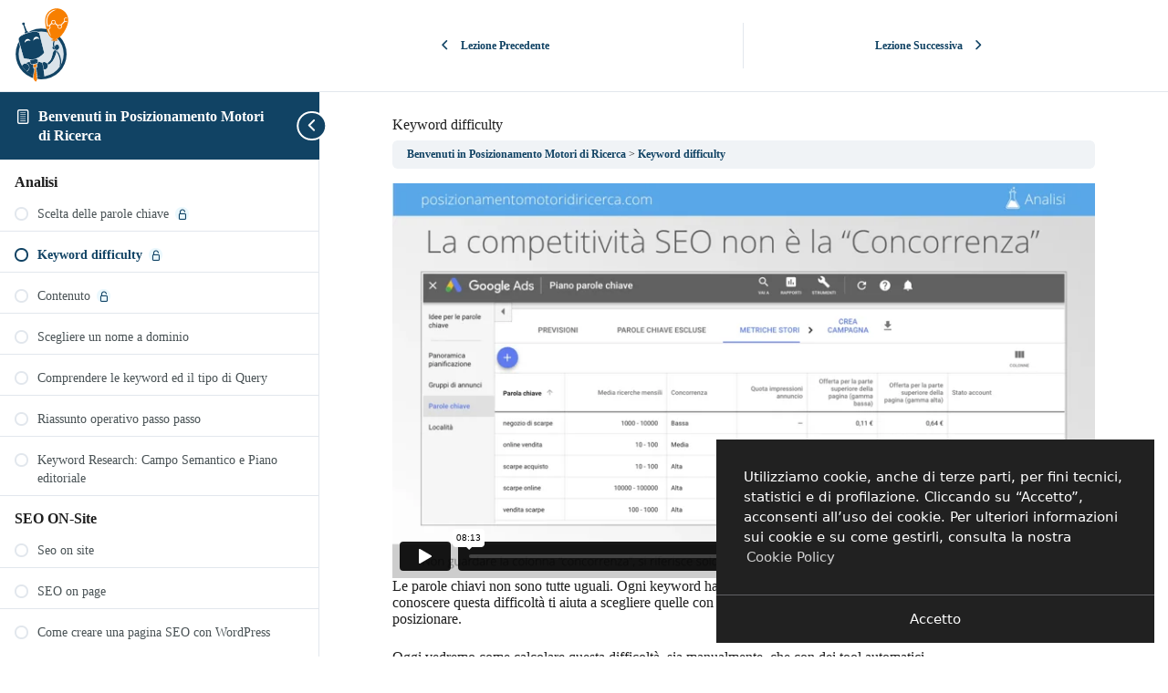

--- FILE ---
content_type: text/html; charset=UTF-8
request_url: https://player.vimeo.com/video/301890455?dnt=1&app_id=122963&h=c12903823c
body_size: 6448
content:
<!DOCTYPE html>
<html lang="en">
<head>
  <meta charset="utf-8">
  <meta name="viewport" content="width=device-width,initial-scale=1,user-scalable=yes">
  
  <link rel="canonical" href="https://player.vimeo.com/video/301890455">
  <meta name="googlebot" content="noindex,indexifembedded">
  
  
  <title>Keyword Difficulty Nov 2018 on Vimeo</title>
  <style>
      body, html, .player, .fallback {
          overflow: hidden;
          width: 100%;
          height: 100%;
          margin: 0;
          padding: 0;
      }
      .fallback {
          
              background-color: transparent;
          
      }
      .player.loading { opacity: 0; }
      .fallback iframe {
          position: fixed;
          left: 0;
          top: 0;
          width: 100%;
          height: 100%;
      }
  </style>
  <link rel="modulepreload" href="https://f.vimeocdn.com/p/4.46.25/js/player.module.js" crossorigin="anonymous">
  <link rel="modulepreload" href="https://f.vimeocdn.com/p/4.46.25/js/vendor.module.js" crossorigin="anonymous">
  <link rel="preload" href="https://f.vimeocdn.com/p/4.46.25/css/player.css" as="style">
</head>

<body>


<div class="vp-placeholder">
    <style>
        .vp-placeholder,
        .vp-placeholder-thumb,
        .vp-placeholder-thumb::before,
        .vp-placeholder-thumb::after {
            position: absolute;
            top: 0;
            bottom: 0;
            left: 0;
            right: 0;
        }
        .vp-placeholder {
            visibility: hidden;
            width: 100%;
            max-height: 100%;
            height: calc(1080 / 1920 * 100vw);
            max-width: calc(1920 / 1080 * 100vh);
            margin: auto;
        }
        .vp-placeholder-carousel {
            display: none;
            background-color: #000;
            position: absolute;
            left: 0;
            right: 0;
            bottom: -60px;
            height: 60px;
        }
    </style>

    

    
        <style>
            .vp-placeholder-thumb {
                overflow: hidden;
                width: 100%;
                max-height: 100%;
                margin: auto;
            }
            .vp-placeholder-thumb::before,
            .vp-placeholder-thumb::after {
                content: "";
                display: block;
                filter: blur(7px);
                margin: 0;
                background: url(https://i.vimeocdn.com/video/740542058-5f8ec5af5cfb8ff8dca9b13fe5406fda23fd1f11d174ba91dda3421efe76dbf6-d?mw=80&q=85) 50% 50% / contain no-repeat;
            }
            .vp-placeholder-thumb::before {
                 
                margin: -30px;
            }
        </style>
    

    <div class="vp-placeholder-thumb"></div>
    <div class="vp-placeholder-carousel"></div>
    <script>function placeholderInit(t,h,d,s,n,o){var i=t.querySelector(".vp-placeholder"),v=t.querySelector(".vp-placeholder-thumb");if(h){var p=function(){try{return window.self!==window.top}catch(a){return!0}}(),w=200,y=415,r=60;if(!p&&window.innerWidth>=w&&window.innerWidth<y){i.style.bottom=r+"px",i.style.maxHeight="calc(100vh - "+r+"px)",i.style.maxWidth="calc("+n+" / "+o+" * (100vh - "+r+"px))";var f=t.querySelector(".vp-placeholder-carousel");f.style.display="block"}}if(d){var e=new Image;e.onload=function(){var a=n/o,c=e.width/e.height;if(c<=.95*a||c>=1.05*a){var l=i.getBoundingClientRect(),g=l.right-l.left,b=l.bottom-l.top,m=window.innerWidth/g*100,x=window.innerHeight/b*100;v.style.height="calc("+e.height+" / "+e.width+" * "+m+"vw)",v.style.maxWidth="calc("+e.width+" / "+e.height+" * "+x+"vh)"}i.style.visibility="visible"},e.src=s}else i.style.visibility="visible"}
</script>
    <script>placeholderInit(document,  false ,  true , "https://i.vimeocdn.com/video/740542058-5f8ec5af5cfb8ff8dca9b13fe5406fda23fd1f11d174ba91dda3421efe76dbf6-d?mw=80\u0026q=85",  1920 ,  1080 );</script>
</div>

<div id="player" class="player"></div>
<script>window.playerConfig = {"cdn_url":"https://f.vimeocdn.com","vimeo_api_url":"api.vimeo.com","request":{"files":{"dash":{"cdns":{"akfire_interconnect_quic":{"avc_url":"https://vod-adaptive-ak.vimeocdn.com/exp=1768999853~acl=%2F52b002d4-06e8-4744-943b-b1448435fa83%2Fpsid%3D70857b714a7c869e783d09191ac27bdc106d8143380c5d541c28f00908226824%2F%2A~hmac=ea73200eb9cc57982454c3d8d6993d90258ac7c7cbd6de693d40524f09dba487/52b002d4-06e8-4744-943b-b1448435fa83/psid=70857b714a7c869e783d09191ac27bdc106d8143380c5d541c28f00908226824/v2/playlist/av/primary/playlist.json?omit=av1-hevc\u0026pathsig=8c953e4f~mEzGfHeB8TtSrTbMKSvuxSyJjwItZU1eM-z20rDpJ_0\u0026r=dXM%3D\u0026rh=2rVyYV","origin":"gcs","url":"https://vod-adaptive-ak.vimeocdn.com/exp=1768999853~acl=%2F52b002d4-06e8-4744-943b-b1448435fa83%2Fpsid%3D70857b714a7c869e783d09191ac27bdc106d8143380c5d541c28f00908226824%2F%2A~hmac=ea73200eb9cc57982454c3d8d6993d90258ac7c7cbd6de693d40524f09dba487/52b002d4-06e8-4744-943b-b1448435fa83/psid=70857b714a7c869e783d09191ac27bdc106d8143380c5d541c28f00908226824/v2/playlist/av/primary/playlist.json?pathsig=8c953e4f~mEzGfHeB8TtSrTbMKSvuxSyJjwItZU1eM-z20rDpJ_0\u0026r=dXM%3D\u0026rh=2rVyYV"},"fastly_skyfire":{"avc_url":"https://skyfire.vimeocdn.com/1768999853-0x5b45cd486997ef4a9422605bdbb50127f5a93899/52b002d4-06e8-4744-943b-b1448435fa83/psid=70857b714a7c869e783d09191ac27bdc106d8143380c5d541c28f00908226824/v2/playlist/av/primary/playlist.json?omit=av1-hevc\u0026pathsig=8c953e4f~mEzGfHeB8TtSrTbMKSvuxSyJjwItZU1eM-z20rDpJ_0\u0026r=dXM%3D\u0026rh=2rVyYV","origin":"gcs","url":"https://skyfire.vimeocdn.com/1768999853-0x5b45cd486997ef4a9422605bdbb50127f5a93899/52b002d4-06e8-4744-943b-b1448435fa83/psid=70857b714a7c869e783d09191ac27bdc106d8143380c5d541c28f00908226824/v2/playlist/av/primary/playlist.json?pathsig=8c953e4f~mEzGfHeB8TtSrTbMKSvuxSyJjwItZU1eM-z20rDpJ_0\u0026r=dXM%3D\u0026rh=2rVyYV"}},"default_cdn":"akfire_interconnect_quic","separate_av":true,"streams":[{"profile":"175","id":"f68792f1-d5c1-4c32-8a93-22bce5567567","fps":29.97,"quality":"1080p"},{"profile":"174","id":"b3b7367c-6a11-4438-92e5-5be5a7047c12","fps":29.97,"quality":"720p"},{"profile":"164","id":"bcc36402-dc13-49e9-9dcc-b6e34e42a265","fps":29.97,"quality":"360p"},{"profile":"165","id":"eca795bc-83ab-41b7-b306-0a6e32c1a7ed","fps":29.97,"quality":"540p"}],"streams_avc":[{"profile":"165","id":"eca795bc-83ab-41b7-b306-0a6e32c1a7ed","fps":29.97,"quality":"540p"},{"profile":"175","id":"f68792f1-d5c1-4c32-8a93-22bce5567567","fps":29.97,"quality":"1080p"},{"profile":"174","id":"b3b7367c-6a11-4438-92e5-5be5a7047c12","fps":29.97,"quality":"720p"},{"profile":"164","id":"bcc36402-dc13-49e9-9dcc-b6e34e42a265","fps":29.97,"quality":"360p"}]},"hls":{"cdns":{"akfire_interconnect_quic":{"avc_url":"https://vod-adaptive-ak.vimeocdn.com/exp=1768999853~acl=%2F52b002d4-06e8-4744-943b-b1448435fa83%2Fpsid%3D70857b714a7c869e783d09191ac27bdc106d8143380c5d541c28f00908226824%2F%2A~hmac=ea73200eb9cc57982454c3d8d6993d90258ac7c7cbd6de693d40524f09dba487/52b002d4-06e8-4744-943b-b1448435fa83/psid=70857b714a7c869e783d09191ac27bdc106d8143380c5d541c28f00908226824/v2/playlist/av/primary/playlist.m3u8?locale=it\u0026omit=av1-hevc-opus\u0026pathsig=8c953e4f~WPwl0QsOE2uPaa5H44g1RVOUq4iUf0Ax2mxdS3bagBc\u0026r=dXM%3D\u0026rh=2rVyYV\u0026sf=fmp4","origin":"gcs","url":"https://vod-adaptive-ak.vimeocdn.com/exp=1768999853~acl=%2F52b002d4-06e8-4744-943b-b1448435fa83%2Fpsid%3D70857b714a7c869e783d09191ac27bdc106d8143380c5d541c28f00908226824%2F%2A~hmac=ea73200eb9cc57982454c3d8d6993d90258ac7c7cbd6de693d40524f09dba487/52b002d4-06e8-4744-943b-b1448435fa83/psid=70857b714a7c869e783d09191ac27bdc106d8143380c5d541c28f00908226824/v2/playlist/av/primary/playlist.m3u8?locale=it\u0026omit=opus\u0026pathsig=8c953e4f~WPwl0QsOE2uPaa5H44g1RVOUq4iUf0Ax2mxdS3bagBc\u0026r=dXM%3D\u0026rh=2rVyYV\u0026sf=fmp4"},"fastly_skyfire":{"avc_url":"https://skyfire.vimeocdn.com/1768999853-0x5b45cd486997ef4a9422605bdbb50127f5a93899/52b002d4-06e8-4744-943b-b1448435fa83/psid=70857b714a7c869e783d09191ac27bdc106d8143380c5d541c28f00908226824/v2/playlist/av/primary/playlist.m3u8?locale=it\u0026omit=av1-hevc-opus\u0026pathsig=8c953e4f~WPwl0QsOE2uPaa5H44g1RVOUq4iUf0Ax2mxdS3bagBc\u0026r=dXM%3D\u0026rh=2rVyYV\u0026sf=fmp4","origin":"gcs","url":"https://skyfire.vimeocdn.com/1768999853-0x5b45cd486997ef4a9422605bdbb50127f5a93899/52b002d4-06e8-4744-943b-b1448435fa83/psid=70857b714a7c869e783d09191ac27bdc106d8143380c5d541c28f00908226824/v2/playlist/av/primary/playlist.m3u8?locale=it\u0026omit=opus\u0026pathsig=8c953e4f~WPwl0QsOE2uPaa5H44g1RVOUq4iUf0Ax2mxdS3bagBc\u0026r=dXM%3D\u0026rh=2rVyYV\u0026sf=fmp4"}},"default_cdn":"akfire_interconnect_quic","separate_av":true}},"file_codecs":{"av1":[],"avc":["eca795bc-83ab-41b7-b306-0a6e32c1a7ed","f68792f1-d5c1-4c32-8a93-22bce5567567","b3b7367c-6a11-4438-92e5-5be5a7047c12","bcc36402-dc13-49e9-9dcc-b6e34e42a265"],"hevc":{"dvh1":[],"hdr":[],"sdr":[]}},"lang":"en","referrer":"https://www.posizionamentomotoridiricerca.com/lezioni/keyword-difficulty/","cookie_domain":".vimeo.com","signature":"b041f6b745d9b0987de98c2e7a02053d","timestamp":1768996253,"expires":3600,"thumb_preview":{"url":"https://videoapi-sprites.vimeocdn.com/video-sprites/image/7ca57330-a897-45a2-9036-5074b947129f.0.jpeg?ClientID=sulu\u0026Expires=1768999853\u0026Signature=afdec31662341e96e6738684d858883cd096a33c","height":2880,"width":4260,"frame_height":240,"frame_width":426,"columns":10,"frames":120},"currency":"USD","session":"28319ff2932f50757f7bcc0a732e837fb118b9ce1768996253","cookie":{"volume":1,"quality":null,"hd":0,"captions":null,"transcript":null,"captions_styles":{"color":null,"fontSize":null,"fontFamily":null,"fontOpacity":null,"bgOpacity":null,"windowColor":null,"windowOpacity":null,"bgColor":null,"edgeStyle":null},"audio_language":null,"audio_kind":null,"qoe_survey_vote":0},"build":{"backend":"31e9776","js":"4.46.25"},"urls":{"js":"https://f.vimeocdn.com/p/4.46.25/js/player.js","js_base":"https://f.vimeocdn.com/p/4.46.25/js","js_module":"https://f.vimeocdn.com/p/4.46.25/js/player.module.js","js_vendor_module":"https://f.vimeocdn.com/p/4.46.25/js/vendor.module.js","locales_js":{"de-DE":"https://f.vimeocdn.com/p/4.46.25/js/player.de-DE.js","en":"https://f.vimeocdn.com/p/4.46.25/js/player.js","es":"https://f.vimeocdn.com/p/4.46.25/js/player.es.js","fr-FR":"https://f.vimeocdn.com/p/4.46.25/js/player.fr-FR.js","ja-JP":"https://f.vimeocdn.com/p/4.46.25/js/player.ja-JP.js","ko-KR":"https://f.vimeocdn.com/p/4.46.25/js/player.ko-KR.js","pt-BR":"https://f.vimeocdn.com/p/4.46.25/js/player.pt-BR.js","zh-CN":"https://f.vimeocdn.com/p/4.46.25/js/player.zh-CN.js"},"ambisonics_js":"https://f.vimeocdn.com/p/external/ambisonics.min.js","barebone_js":"https://f.vimeocdn.com/p/4.46.25/js/barebone.js","chromeless_js":"https://f.vimeocdn.com/p/4.46.25/js/chromeless.js","three_js":"https://f.vimeocdn.com/p/external/three.rvimeo.min.js","hive_sdk":"https://f.vimeocdn.com/p/external/hive-sdk.js","hive_interceptor":"https://f.vimeocdn.com/p/external/hive-interceptor.js","proxy":"https://player.vimeo.com/static/proxy.html","css":"https://f.vimeocdn.com/p/4.46.25/css/player.css","chromeless_css":"https://f.vimeocdn.com/p/4.46.25/css/chromeless.css","fresnel":"https://arclight.vimeo.com/add/player-stats","player_telemetry_url":"https://arclight.vimeo.com/player-events","telemetry_base":"https://lensflare.vimeo.com"},"flags":{"plays":1,"dnt":1,"autohide_controls":0,"preload_video":"metadata_on_hover","qoe_survey_forced":0,"ai_widget":0,"ecdn_delta_updates":0,"disable_mms":0,"check_clip_skipping_forward":0},"country":"US","client":{"ip":"18.116.238.44"},"ab_tests":{"cross_origin_texttracks":{"group":"variant","track":false,"data":null}},"atid":"2608439881.1768996253","ai_widget_signature":"dc2820bb948fc9423062df89744d76c01b5ce2681670ec844748e7251a175753_1768999853","config_refresh_url":"https://player.vimeo.com/video/301890455/config/request?atid=2608439881.1768996253\u0026expires=3600\u0026referrer=https%3A%2F%2Fwww.posizionamentomotoridiricerca.com%2Flezioni%2Fkeyword-difficulty%2F\u0026session=28319ff2932f50757f7bcc0a732e837fb118b9ce1768996253\u0026signature=b041f6b745d9b0987de98c2e7a02053d\u0026time=1768996253\u0026v=1"},"player_url":"player.vimeo.com","video":{"id":301890455,"title":"Keyword Difficulty Nov 2018","width":1920,"height":1080,"duration":493,"url":"","share_url":"https://vimeo.com/301890455","embed_code":"\u003ciframe title=\"vimeo-player\" src=\"https://player.vimeo.com/video/301890455?h=c12903823c\" width=\"640\" height=\"360\" frameborder=\"0\" referrerpolicy=\"strict-origin-when-cross-origin\" allow=\"autoplay; fullscreen; picture-in-picture; clipboard-write; encrypted-media; web-share\"   allowfullscreen\u003e\u003c/iframe\u003e","default_to_hd":0,"privacy":"disable","embed_permission":"whitelist","thumbnail_url":"https://i.vimeocdn.com/video/740542058-5f8ec5af5cfb8ff8dca9b13fe5406fda23fd1f11d174ba91dda3421efe76dbf6-d","owner":{"id":260538,"name":"Meta Line Digital Agency","img":"https://i.vimeocdn.com/portrait/51325049_60x60?subrect=30%2C58%2C1506%2C1534\u0026r=cover\u0026sig=a69590674465d285877ebf7bf6691f2bd0bee35d7be3813d9d0610a1dca5fcea\u0026v=1\u0026region=us","img_2x":"https://i.vimeocdn.com/portrait/51325049_60x60?subrect=30%2C58%2C1506%2C1534\u0026r=cover\u0026sig=a69590674465d285877ebf7bf6691f2bd0bee35d7be3813d9d0610a1dca5fcea\u0026v=1\u0026region=us","url":"https://vimeo.com/metaline","account_type":"pro"},"spatial":0,"live_event":null,"version":{"current":null,"available":[{"id":36162170,"file_id":1154593525,"is_current":true}]},"unlisted_hash":null,"rating":{"id":6},"fps":29.97,"bypass_token":"eyJ0eXAiOiJKV1QiLCJhbGciOiJIUzI1NiJ9.eyJjbGlwX2lkIjozMDE4OTA0NTUsImV4cCI6MTc2ODk5OTg2MH0.rWRpLf9LIdgzBCdC9cHU8u6gbR-WynavU1-E2N-XkgM","channel_layout":"stereo","ai":0,"locale":"it"},"user":{"id":0,"team_id":0,"team_origin_user_id":0,"account_type":"none","liked":0,"watch_later":0,"owner":0,"mod":0,"logged_in":0,"private_mode_enabled":0,"vimeo_api_client_token":"eyJhbGciOiJIUzI1NiIsInR5cCI6IkpXVCJ9.eyJzZXNzaW9uX2lkIjoiMjgzMTlmZjI5MzJmNTA3NTdmN2JjYzBhNzMyZTgzN2ZiMTE4YjljZTE3Njg5OTYyNTMiLCJleHAiOjE3Njg5OTk4NTMsImFwcF9pZCI6MTE4MzU5LCJzY29wZXMiOiJwdWJsaWMgc3RhdHMifQ._BKnFDNg5eVaw2FSRq6DzzrRJFS2XXAPiRwHp3Jqflo"},"view":1,"vimeo_url":"vimeo.com","embed":{"audio_track":"","autoplay":0,"autopause":1,"dnt":1,"editor":0,"keyboard":1,"log_plays":1,"loop":0,"muted":0,"on_site":0,"texttrack":"","transparent":1,"outro":"nothing","playsinline":1,"quality":null,"player_id":"","api":null,"app_id":"122963","color":"ffffff","color_one":"000000","color_two":"ffffff","color_three":"ffffff","color_four":"000000","context":"embed.main","settings":{"auto_pip":1,"badge":0,"byline":0,"collections":0,"color":0,"force_color_one":0,"force_color_two":0,"force_color_three":0,"force_color_four":0,"embed":0,"fullscreen":1,"like":0,"logo":0,"playbar":1,"portrait":0,"pip":1,"share":0,"spatial_compass":0,"spatial_label":0,"speed":0,"title":0,"volume":1,"watch_later":0,"watch_full_video":1,"controls":1,"airplay":1,"audio_tracks":1,"chapters":1,"chromecast":1,"cc":1,"transcript":1,"quality":1,"play_button_position":0,"ask_ai":0,"skipping_forward":1,"debug_payload_collection_policy":"default"},"create_interactive":{"has_create_interactive":false,"viddata_url":""},"min_quality":null,"max_quality":null,"initial_quality":null,"prefer_mms":1}}</script>
<script>const fullscreenSupported="exitFullscreen"in document||"webkitExitFullscreen"in document||"webkitCancelFullScreen"in document||"mozCancelFullScreen"in document||"msExitFullscreen"in document||"webkitEnterFullScreen"in document.createElement("video");var isIE=checkIE(window.navigator.userAgent),incompatibleBrowser=!fullscreenSupported||isIE;window.noModuleLoading=!1,window.dynamicImportSupported=!1,window.cssLayersSupported=typeof CSSLayerBlockRule<"u",window.isInIFrame=function(){try{return window.self!==window.top}catch(e){return!0}}(),!window.isInIFrame&&/twitter/i.test(navigator.userAgent)&&window.playerConfig.video.url&&(window.location=window.playerConfig.video.url),window.playerConfig.request.lang&&document.documentElement.setAttribute("lang",window.playerConfig.request.lang),window.loadScript=function(e){var n=document.getElementsByTagName("script")[0];n&&n.parentNode?n.parentNode.insertBefore(e,n):document.head.appendChild(e)},window.loadVUID=function(){if(!window.playerConfig.request.flags.dnt&&!window.playerConfig.embed.dnt){window._vuid=[["pid",window.playerConfig.request.session]];var e=document.createElement("script");e.async=!0,e.src=window.playerConfig.request.urls.vuid_js,window.loadScript(e)}},window.loadCSS=function(e,n){var i={cssDone:!1,startTime:new Date().getTime(),link:e.createElement("link")};return i.link.rel="stylesheet",i.link.href=n,e.getElementsByTagName("head")[0].appendChild(i.link),i.link.onload=function(){i.cssDone=!0},i},window.loadLegacyJS=function(e,n){if(incompatibleBrowser){var i=e.querySelector(".vp-placeholder");i&&i.parentNode&&i.parentNode.removeChild(i);let a=`/video/${window.playerConfig.video.id}/fallback`;window.playerConfig.request.referrer&&(a+=`?referrer=${window.playerConfig.request.referrer}`),n.innerHTML=`<div class="fallback"><iframe title="unsupported message" src="${a}" frameborder="0"></iframe></div>`}else{n.className="player loading";var t=window.loadCSS(e,window.playerConfig.request.urls.css),r=e.createElement("script"),o=!1;r.src=window.playerConfig.request.urls.js,window.loadScript(r),r["onreadystatechange"in r?"onreadystatechange":"onload"]=function(){!o&&(!this.readyState||this.readyState==="loaded"||this.readyState==="complete")&&(o=!0,playerObject=new VimeoPlayer(n,window.playerConfig,t.cssDone||{link:t.link,startTime:t.startTime}))},window.loadVUID()}};function checkIE(e){e=e&&e.toLowerCase?e.toLowerCase():"";function n(r){return r=r.toLowerCase(),new RegExp(r).test(e);return browserRegEx}var i=n("msie")?parseFloat(e.replace(/^.*msie (\d+).*$/,"$1")):!1,t=n("trident")?parseFloat(e.replace(/^.*trident\/(\d+)\.(\d+).*$/,"$1.$2"))+4:!1;return i||t}
</script>
<script nomodule>
  window.noModuleLoading = true;
  var playerEl = document.getElementById('player');
  window.loadLegacyJS(document, playerEl);
</script>
<script type="module">try{import("").catch(()=>{})}catch(t){}window.dynamicImportSupported=!0;
</script>
<script type="module">if(!window.dynamicImportSupported||!window.cssLayersSupported){if(!window.noModuleLoading){window.noModuleLoading=!0;var playerEl=document.getElementById("player");window.loadLegacyJS(document,playerEl)}var moduleScriptLoader=document.getElementById("js-module-block");moduleScriptLoader&&moduleScriptLoader.parentElement.removeChild(moduleScriptLoader)}
</script>
<script type="module" id="js-module-block">if(!window.noModuleLoading&&window.dynamicImportSupported&&window.cssLayersSupported){const n=document.getElementById("player"),e=window.loadCSS(document,window.playerConfig.request.urls.css);import(window.playerConfig.request.urls.js_module).then(function(o){new o.VimeoPlayer(n,window.playerConfig,e.cssDone||{link:e.link,startTime:e.startTime}),window.loadVUID()}).catch(function(o){throw/TypeError:[A-z ]+import[A-z ]+module/gi.test(o)&&window.loadLegacyJS(document,n),o})}
</script>

<script type="application/ld+json">{"embedUrl":"https://player.vimeo.com/video/301890455?h=c12903823c","thumbnailUrl":"https://i.vimeocdn.com/video/740542058-5f8ec5af5cfb8ff8dca9b13fe5406fda23fd1f11d174ba91dda3421efe76dbf6-d?f=webp","name":"Keyword Difficulty Nov 2018","description":"This is \"Keyword Difficulty Nov 2018\" by \"Meta Line Digital Agency\" on Vimeo, the home for high quality videos and the people who love them.","duration":"PT493S","uploadDate":"2018-11-20T12:14:08-05:00","@context":"https://schema.org/","@type":"VideoObject"}</script>

</body>
</html>


--- FILE ---
content_type: text/css; charset=UTF-8
request_url: https://www.posizionamentomotoridiricerca.com/wp-content/cache/min/1/wp-content/uploads/blocksy/css/global.css?ver=1768955721
body_size: 3646
content:
[data-header*="type-1"] .ct-header [data-id="logo"] .site-logo-container{--logo-max-height:100px}[data-header*="type-1"] .ct-header [data-id="logo"] .site-title{--theme-font-weight:700;--theme-font-size:25px;--theme-link-initial-color:var(--theme-palette-color-4)}[data-header*="type-1"] .ct-header [data-id="menu"]{--menu-items-spacing:40px;--menu-indicator-hover-color:var(--theme-palette-color-1);--menu-indicator-active-color:var(--theme-palette-color-1)}[data-header*="type-1"] .ct-header [data-id="menu"]>ul>li>a{--theme-font-weight:500;--theme-text-transform:none;--theme-font-size:0.9rem;--theme-line-height:1.2;--theme-link-initial-color:var(--theme-text-color)}[data-header*="type-1"] .ct-header [data-id="menu"] .sub-menu .ct-menu-link{--theme-link-initial-color:#ffffff;--theme-font-weight:500;--theme-font-size:12px}[data-header*="type-1"] .ct-header [data-id="menu"] .sub-menu{--dropdown-background-color:#29333C;--dropdown-background-hover-color:#34414c;--dropdown-items-spacing:16px;--dropdown-divider:1px dashed rgba(255, 255, 255, 0.1);--theme-box-shadow:0px 10px 20px rgba(41, 51, 61, 0.1);--theme-border-radius:0px 0px 2px 2px}[data-header*="type-1"] .ct-header [data-row*="middle"]{--height:110px;background-color:#fff;background-image:none;--theme-border-top:none;--theme-border-bottom:1px solid #dddddd;--theme-box-shadow:0px 8px 15px rgba(44,62,80,0.05)}[data-header*="type-1"] .ct-header [data-row*="middle"]>div{--theme-border-top:none;--theme-border-bottom:none}[data-header*="type-1"] [data-id="mobile-menu"]{--theme-font-weight:400;--theme-font-size:30px;--theme-link-initial-color:#ffffff;--mobile-menu-divider:none;--margin:6rem 0}[data-header*="type-1"] #offcanvas{background-color:rgba(255,255,255,0);--theme-box-shadow:0px 0px 70px rgba(0, 0, 0, 0.35);--side-panel-width:500px;--vertical-alignment:center;--panel-content-height:auto;--horizontal-alignment:flex-start;--text-horizontal-alignment:flex-start}[data-header*="type-1"] #offcanvas .ct-panel-inner{background-color:var(--theme-palette-color-3)}[data-header*="type-1"] #offcanvas .ct-toggle-close{--theme-icon-color:var(--theme-palette-color-8)}[data-header*="type-1"] #offcanvas .ct-toggle-close:hover{--theme-icon-color:var(--theme-palette-color-1)}[data-header*="type-1"] [data-id="socials"].ct-header-socials [data-color="custom"]{--theme-icon-color:var(--theme-text-color);--background-color:rgba(218, 222, 228, 0.3);--background-hover-color:var(--theme-palette-color-1)}[data-header*="type-1"] .ct-header [data-id="text"]{--max-width:100%;--theme-font-size:15px;--theme-line-height:1.3}[data-header*="type-1"] [data-id="trigger"]{--theme-icon-size:18px;--theme-icon-color:var(--theme-text-color);--secondColor:#eeeeee;--secondColorHover:#eeeeee}[data-header*="type-1"] [data-id="account"][data-state="out"]{--theme-icon-size:20px}[data-header*="type-1"] [data-id="account"][data-state="in"]{--theme-icon-size:20px}[data-header*="type-1"] [data-id="account"]{--avatar-size:30px;--margin:em em em 2em !important}[data-header*="type-1"] #account-modal .ct-account-modal{background-color:var(--theme-palette-color-8);--theme-box-shadow:0px 0px 70px rgba(0, 0, 0, 0.35)}[data-header*="type-1"] #account-modal{background-color:rgba(18,21,25,.7)}[data-header*="type-1"] [data-id="account"] .ct-label{--theme-font-weight:500;--theme-text-transform:uppercase;--theme-font-size:14px;--theme-line-height:1.1}[data-header*="type-1"] [data-id="account"] .ct-account-item{--theme-link-initial-color:var(--theme-palette-color-4)}[data-header*="type-1"] [data-id="account"] .ct-header-account-dropdown{--dropdown-top-offset:15px;--theme-font-size:14px;--dropdown-background-color:var(--theme-palette-color-8);--dropdown-items-background-hover-color:rgba(0, 0, 0, 0.05);--theme-border:1px solid rgba(0, 0, 0, 0.05);--theme-box-shadow:0px 10px 20px rgba(41, 51, 61, 0.1)}[data-header*="type-1"]{--header-height:110px}[data-header*="type-1"] .ct-header{background-image:none}[data-footer*="type-1"] [data-id="copyright"]{--theme-font-weight:400;--theme-font-size:15px;--theme-line-height:1.3}[data-footer*="type-1"] [data-column="copyright"]{--horizontal-alignment:left}[data-footer*="type-1"] .ct-footer [data-row*="middle"]>div{--container-spacing:2rem;--columns-gap:60px;--vertical-alignment:center;--theme-border:none;--theme-border-top:none;--theme-border-bottom:none;--grid-template-columns:repeat(2, 1fr)}[data-footer*="type-1"] .ct-footer [data-row*="middle"] .widget-title{--theme-font-size:16px}[data-footer*="type-1"] .ct-footer [data-row*="middle"] .ct-widget>*:not(.widget-title){--theme-font-size:14px}[data-footer*="type-1"] .ct-footer [data-row*="middle"]{--theme-border-top:1px solid var(--theme-palette-color-6);--theme-border-bottom:none;background-color:var(--theme-palette-color-8)}[data-footer*="type-1"] [data-id="socials"].ct-footer-socials{--theme-icon-size:16px;--items-spacing:5px}[data-footer*="type-1"] [data-column="socials"]{--horizontal-alignment:flex-end;--vertical-alignment:center}[data-footer*="type-1"] [data-id="socials"].ct-footer-socials [data-color="custom"]{--background-color:rgba(218, 222, 228, 0.3);--background-hover-color:var(--theme-palette-color-1)}[data-footer*="type-1"] [data-id="socials"].ct-footer-socials .ct-label{--visibility:none}[data-footer*="type-1"] .ct-footer{background-color:var(--theme-palette-color-6)}:root{--theme-font-family:var(--theme-font-stack-default);--theme-font-weight:400;--theme-text-transform:none;--theme-text-decoration:none;--theme-font-size:20px;--theme-line-height:1.65;--theme-letter-spacing:0em;--theme-button-font-weight:500;--theme-button-font-size:15px;--has-classic-forms:var(--true);--has-modern-forms:var(--false);--theme-form-field-background-initial-color:var(--theme-palette-color-8);--theme-form-field-background-focus-color:var(--theme-palette-color-8);--theme-form-field-height:50px;--theme-form-field-border-initial-color:var(--theme-palette-color-6);--theme-form-field-border-focus-color:var(--theme-palette-color-1);--theme-form-selection-field-initial-color:var(--theme-border-color);--theme-form-selection-field-active-color:var(--theme-palette-color-1);--e-global-color-blocksy_palette_1:var(--theme-palette-color-1);--e-global-color-blocksy_palette_2:var(--theme-palette-color-2);--e-global-color-blocksy_palette_3:var(--theme-palette-color-3);--e-global-color-blocksy_palette_4:var(--theme-palette-color-4);--e-global-color-blocksy_palette_5:var(--theme-palette-color-5);--e-global-color-blocksy_palette_6:var(--theme-palette-color-6);--e-global-color-blocksy_palette_7:var(--theme-palette-color-7);--e-global-color-blocksy_palette_8:var(--theme-palette-color-8);--theme-palette-color-1:#f77f00;--theme-palette-color-2:#d87002;--theme-palette-color-3:#114364;--theme-palette-color-4:#1e1e1e;--theme-palette-color-5:#aabed0;--theme-palette-color-6:#dcdee3;--theme-palette-color-7:#edeff2;--theme-palette-color-8:#ffffff;--theme-text-color:var(--theme-palette-color-4);--theme-link-initial-color:var(--theme-palette-color-1);--theme-link-hover-color:var(--theme-palette-color-2);--theme-selection-text-color:#ffffff;--theme-selection-background-color:var(--theme-palette-color-1);--theme-border-color:var(--theme-palette-color-6);--theme-headings-color:var(--theme-palette-color-4);--theme-content-spacing:1.5em;--theme-button-min-height:50px;--theme-button-shadow:none;--theme-button-transform:none;--theme-button-text-initial-color:var(--theme-palette-color-8);--theme-button-text-hover-color:var(--theme-palette-color-8);--theme-button-background-initial-color:var(--theme-palette-color-1);--theme-button-background-hover-color:var(--theme-palette-color-2);--theme-button-border:none;--theme-button-border-radius:10em;--theme-button-padding:5px 20px;--theme-normal-container-max-width:1280px;--theme-content-vertical-spacing:4rem;--theme-container-edge-spacing:90vw;--theme-narrow-container-max-width:950px;--theme-wide-offset:130px}h1{--theme-font-weight:300;--theme-font-size:3rem;--theme-line-height:1.2}h2{--theme-font-weight:300;--theme-font-size:2.5rem;--theme-line-height:1.2}h3{--theme-font-weight:300;--theme-font-size:2rem;--theme-line-height:1.2}h4{--theme-font-weight:500;--theme-font-size:1.5rem;--theme-line-height:1.2}h5{--theme-font-weight:500;--theme-font-size:1rem;--theme-line-height:1.5}h6{--theme-font-weight:700;--theme-font-size:1rem;--theme-line-height:1.5}.wp-block-pullquote{--theme-font-family:Georgia;--theme-font-weight:500;--theme-font-size:25px}pre,code,samp,kbd{--theme-font-family:monospace;--theme-font-weight:400;--theme-font-size:16px}figcaption{--theme-font-size:14px}.ct-sidebar .widget-title{--theme-text-transform:uppercase;--theme-font-size:0.9rem;--theme-heading-color:var(--theme-palette-color-4)}.ct-breadcrumbs{--theme-font-weight:600;--theme-text-transform:uppercase;--theme-font-size:12px}body{background-color:var(--theme-palette-color-8);background-image:none}[data-prefix="single_blog_post"] .entry-header .page-title{--theme-font-size:3rem;--theme-line-height:1.2}[data-prefix="single_blog_post"] .entry-header .entry-meta{--theme-font-weight:600;--theme-text-transform:uppercase;--theme-font-size:12px;--theme-line-height:1.3}[data-prefix="single_blog_post"] .entry-header .ct-breadcrumbs{--theme-font-weight:600;--theme-text-transform:none;--theme-font-size:12px}[data-prefix="blog"] .entry-header .page-title{--theme-font-size:3rem;--theme-line-height:1}[data-prefix="blog"] .entry-header .entry-meta{--theme-font-weight:600;--theme-text-transform:uppercase;--theme-font-size:12px;--theme-line-height:1.3}[data-prefix="categories"] .entry-header .page-title{--theme-font-weight:200;--theme-font-size:2.5rem;--theme-line-height:1.5}[data-prefix="categories"] .entry-header .entry-meta{--theme-font-weight:600;--theme-text-transform:uppercase;--theme-font-size:12px;--theme-line-height:1.3}[data-prefix="categories"] .entry-header .page-description{--theme-font-size:18px;--theme-line-height:1.9}[data-prefix="categories"] .hero-section[data-type="type-1"]{--alignment:left;--margin-bottom:49px}[data-prefix="search"] .entry-header .page-title{--theme-font-size:3rem;--theme-line-height:1}[data-prefix="search"] .entry-header .entry-meta{--theme-font-weight:600;--theme-text-transform:uppercase;--theme-font-size:12px;--theme-line-height:1.3}[data-prefix="author"] .entry-header .page-title{--theme-font-size:3rem;--theme-line-height:1;--theme-heading-color:var(--theme-palette-color-8)}[data-prefix="author"] .entry-header .entry-meta{--theme-font-weight:600;--theme-text-transform:uppercase;--theme-font-size:12px;--theme-line-height:1.3}[data-prefix="author"] .entry-header .page-description{--theme-text-color:var(--theme-palette-color-8)}[data-prefix="author"] .hero-section[data-type="type-2"]{--min-height:0px;background-color:var(--theme-palette-color-3);background-image:none;--container-padding:8rem 0}[data-prefix="single_page"] .entry-header .page-title{--theme-font-size:3rem;--theme-line-height:1;--theme-heading-color:var(--theme-palette-color-8)}[data-prefix="single_page"] .entry-header .entry-meta{--theme-font-weight:600;--theme-text-transform:uppercase;--theme-font-size:12px;--theme-line-height:1.3}[data-prefix="single_page"] .entry-header .page-description{--theme-font-size:1.2rem;--theme-text-color:rgba(255, 255, 255, 0.8)}[data-prefix="single_page"] .hero-section[data-type="type-2"]{--min-height:0px;background-color:var(--theme-palette-color-3);background-image:none;--container-padding:8rem 0}[data-prefix="single_page"] .hero-section[data-type="type-2"]>figure .ct-media-container:after{background-color:rgba(17,67,100,.6)}[data-prefix="single_page"] .hero-section .page-description{--itemSpacing:40px}[data-prefix="woo_categories"] .entry-header .page-title{--theme-font-size:30px}[data-prefix="woo_categories"] .entry-header .entry-meta{--theme-font-weight:600;--theme-text-transform:uppercase;--theme-font-size:12px;--theme-line-height:1.3}[data-prefix="woo_categories"] .hero-section[data-type="type-2"]{background-color:var(--theme-palette-color-6);background-image:none;--container-padding:50px 0px}[data-prefix="product"] .entry-header .page-title{--theme-font-size:30px}[data-prefix="product"] .entry-header .entry-meta{--theme-font-weight:600;--theme-text-transform:uppercase;--theme-font-size:12px;--theme-line-height:1.3}[data-prefix="sfwd-courses_single"] .entry-header .page-title{--theme-font-size:3rem;--theme-line-height:1.2}[data-prefix="sfwd-courses_single"] .entry-header .entry-meta{--theme-font-weight:600;--theme-text-transform:uppercase;--theme-font-size:12px;--theme-line-height:1.3}[data-prefix="sfwd-courses_single"] .hero-section[data-type="type-1"]{--alignment:center;--margin-bottom:50px}[data-prefix="sfwd-courses_archive"] .entry-header .page-title{--theme-font-size:30px}[data-prefix="sfwd-courses_archive"] .entry-header .entry-meta{--theme-font-weight:600;--theme-text-transform:uppercase;--theme-font-size:12px;--theme-line-height:1.3}[data-prefix="sfwd-lessons_single"] .entry-header .page-title{--theme-font-size:3rem;--theme-line-height:1.2}[data-prefix="sfwd-lessons_single"] .entry-header .entry-meta{--theme-font-weight:600;--theme-text-transform:uppercase;--theme-font-size:12px;--theme-line-height:1.3}[data-prefix="sfwd-lessons_archive"] .entry-header .page-title{--theme-font-size:30px}[data-prefix="sfwd-lessons_archive"] .entry-header .entry-meta{--theme-font-weight:600;--theme-text-transform:uppercase;--theme-font-size:12px;--theme-line-height:1.3}[data-prefix="sfwd-topic_single"] .entry-header .page-title{--theme-font-size:30px}[data-prefix="sfwd-topic_single"] .entry-header .entry-meta{--theme-font-weight:600;--theme-text-transform:uppercase;--theme-font-size:12px;--theme-line-height:1.3}[data-prefix="sfwd-topic_archive"] .entry-header .page-title{--theme-font-size:30px}[data-prefix="sfwd-topic_archive"] .entry-header .entry-meta{--theme-font-weight:600;--theme-text-transform:uppercase;--theme-font-size:12px;--theme-line-height:1.3}[data-prefix="sfwd-quiz_single"] .entry-header .page-title{--theme-font-size:30px}[data-prefix="sfwd-quiz_single"] .entry-header .entry-meta{--theme-font-weight:600;--theme-text-transform:uppercase;--theme-font-size:12px;--theme-line-height:1.3}[data-prefix="sfwd-quiz_archive"] .entry-header .page-title{--theme-font-size:30px}[data-prefix="sfwd-quiz_archive"] .entry-header .entry-meta{--theme-font-weight:600;--theme-text-transform:uppercase;--theme-font-size:12px;--theme-line-height:1.3}[data-prefix="funnel_single"] .entry-header .page-title{--theme-font-size:30px}[data-prefix="funnel_single"] .entry-header .entry-meta{--theme-font-weight:600;--theme-text-transform:uppercase;--theme-font-size:12px;--theme-line-height:1.3}[data-prefix="funnel_archive"] .entry-header .page-title{--theme-font-size:30px}[data-prefix="funnel_archive"] .entry-header .entry-meta{--theme-font-weight:600;--theme-text-transform:uppercase;--theme-font-size:12px;--theme-line-height:1.3}[data-prefix="notification_single"] .entry-header .page-title{--theme-font-size:30px}[data-prefix="notification_single"] .entry-header .entry-meta{--theme-font-weight:600;--theme-text-transform:uppercase;--theme-font-size:12px;--theme-line-height:1.3}[data-prefix="notification_archive"] .entry-header .page-title{--theme-font-size:30px}[data-prefix="notification_archive"] .entry-header .entry-meta{--theme-font-weight:600;--theme-text-transform:uppercase;--theme-font-size:12px;--theme-line-height:1.3}[data-prefix="blog"] .entry-card .entry-title{--theme-font-size:2rem;--theme-line-height:1.2}[data-prefix="blog"] .entry-excerpt{--theme-font-size:1rem}[data-prefix="blog"] .entry-card .entry-meta{--theme-font-weight:600;--theme-text-transform:uppercase;--theme-font-size:12px}[data-prefix="blog"] .entry-card{background-color:var(--theme-palette-color-8);--card-border:1px solid var(--theme-palette-color-6);--theme-border-radius:10px;--theme-image-border-radius:calc(10px - 1px)}[data-prefix="blog"] [data-archive="default"] .card-content .ct-media-container{--card-element-spacing:30px}[data-prefix="blog"] [data-archive="default"] .card-content .entry-meta[data-id="Zb2qRF"]{--card-element-spacing:15px}[data-prefix="blog"] .entries{--grid-columns-gap:30px}[data-prefix="categories"] .entry-card .entry-title{--theme-font-size:2rem;--theme-line-height:1.2}[data-prefix="categories"] .entry-card .entry-meta{--theme-font-weight:600;--theme-text-transform:uppercase;--theme-font-size:12px}[data-prefix="categories"] .entry-card{--card-inner-spacing:40px;background-color:var(--theme-palette-color-8);--card-border:1px solid var(--theme-palette-color-6);--theme-border-radius:10px;--theme-image-border-radius:calc(10px - 1px)}[data-prefix="categories"] [data-archive="default"] .card-content .ct-media-container{--card-element-spacing:30px}[data-prefix="categories"] [data-archive="default"] .card-content .entry-meta[data-id="u6UMrW"]{--card-element-spacing:15px}[data-prefix="categories"] .entries{--grid-columns-gap:40px}[data-prefix="author"] .entries{--grid-template-columns:repeat(3, minmax(0, 1fr));--grid-columns-gap:40px}[data-prefix="author"] .entry-card .entry-title{--theme-font-size:1.6rem;--theme-line-height:1.2;--theme-heading-color:var(--theme-palette-color-4)}[data-prefix="author"] .entry-card .entry-meta{--theme-font-weight:600;--theme-text-transform:uppercase;--theme-font-size:12px;--theme-text-color:var(--theme-palette-color-4)}[data-prefix="author"] .entry-card{--card-inner-spacing:40px;background-color:var(--theme-palette-color-8);--card-border:1px solid var(--theme-palette-color-6);--theme-border-radius:10px;--theme-image-border-radius:calc(10px - 1px)}[data-prefix="author"] [data-archive="default"] .card-content .ct-media-container{--card-element-spacing:30px}[data-prefix="author"] [data-archive="default"] .card-content .entry-meta[data-id="FgRlPW"]{--card-element-spacing:15px}[data-prefix="search"] .entry-card .entry-title{--theme-font-size:2rem;--theme-line-height:1.2}[data-prefix="search"] .entry-card .entry-meta{--theme-font-weight:600;--theme-text-transform:uppercase;--theme-font-size:12px}[data-prefix="search"] .entry-card{--card-inner-spacing:40px;background-color:var(--theme-palette-color-8);--card-border:1px solid var(--theme-palette-color-6);--theme-border-radius:10px;--theme-image-border-radius:calc(10px - 1px)}[data-prefix="search"] [data-archive="default"] .card-content .entry-meta[data-id="i_coIF"]{--card-element-spacing:15px}[data-prefix="search"] [data-archive="default"] .card-content .ct-media-container{--card-element-spacing:30px}[data-prefix="search"] [data-archive="default"] .card-content .entry-meta[data-id="o1FkBf"]{--card-element-spacing:15px}[data-prefix="search"] .entries{--grid-columns-gap:40px}[data-prefix="sfwd-courses_archive"] .entries{--grid-template-columns:repeat(3, minmax(0, 1fr))}[data-prefix="sfwd-courses_archive"] .entry-card .entry-title{--theme-font-size:20px;--theme-line-height:1.3}[data-prefix="sfwd-courses_archive"] .entry-card .entry-meta{--theme-font-weight:600;--theme-text-transform:uppercase;--theme-font-size:12px}[data-prefix="sfwd-courses_archive"] .entry-card{background-color:var(--theme-palette-color-8);--theme-box-shadow:0px 12px 18px -6px rgba(34, 56, 101, 0.04)}[data-prefix="sfwd-lessons_archive"] .entries{--grid-template-columns:repeat(3, minmax(0, 1fr))}[data-prefix="sfwd-lessons_archive"] .entry-card .entry-title{--theme-font-size:20px;--theme-line-height:1.3}[data-prefix="sfwd-lessons_archive"] .entry-card .entry-meta{--theme-font-weight:600;--theme-text-transform:uppercase;--theme-font-size:12px}[data-prefix="sfwd-lessons_archive"] .entry-card{background-color:var(--theme-palette-color-8);--theme-box-shadow:0px 12px 18px -6px rgba(34, 56, 101, 0.04)}[data-prefix="sfwd-lessons_archive"] [data-archive="default"] .card-content .entry-meta[data-id="qE3pLj"]{--card-element-spacing:15px}[data-prefix="sfwd-lessons_archive"] [data-archive="default"] .card-content .ct-media-container{--card-element-spacing:30px}[data-prefix="sfwd-topic_archive"] .entries{--grid-template-columns:repeat(3, minmax(0, 1fr))}[data-prefix="sfwd-topic_archive"] .entry-card .entry-title{--theme-font-size:20px;--theme-line-height:1.3}[data-prefix="sfwd-topic_archive"] .entry-card .entry-meta{--theme-font-weight:600;--theme-text-transform:uppercase;--theme-font-size:12px}[data-prefix="sfwd-topic_archive"] .entry-card{background-color:var(--theme-palette-color-8);--theme-box-shadow:0px 12px 18px -6px rgba(34, 56, 101, 0.04)}[data-prefix="sfwd-quiz_archive"] .entries{--grid-template-columns:repeat(3, minmax(0, 1fr))}[data-prefix="sfwd-quiz_archive"] .entry-card .entry-title{--theme-font-size:20px;--theme-line-height:1.3}[data-prefix="sfwd-quiz_archive"] .entry-card .entry-meta{--theme-font-weight:600;--theme-text-transform:uppercase;--theme-font-size:12px}[data-prefix="sfwd-quiz_archive"] .entry-card{background-color:var(--theme-palette-color-8);--theme-box-shadow:0px 12px 18px -6px rgba(34, 56, 101, 0.04)}[data-prefix="funnel_archive"] .entries{--grid-template-columns:repeat(3, minmax(0, 1fr))}[data-prefix="funnel_archive"] .entry-card .entry-title{--theme-font-size:20px;--theme-line-height:1.3}[data-prefix="funnel_archive"] .entry-card .entry-meta{--theme-font-weight:600;--theme-text-transform:uppercase;--theme-font-size:12px}[data-prefix="funnel_archive"] .entry-card{background-color:var(--theme-palette-color-8);--theme-box-shadow:0px 12px 18px -6px rgba(34, 56, 101, 0.04)}[data-prefix="notification_archive"] .entries{--grid-template-columns:repeat(3, minmax(0, 1fr))}[data-prefix="notification_archive"] .entry-card .entry-title{--theme-font-size:20px;--theme-line-height:1.3}[data-prefix="notification_archive"] .entry-card .entry-meta{--theme-font-weight:600;--theme-text-transform:uppercase;--theme-font-size:12px}[data-prefix="notification_archive"] .entry-card{background-color:var(--theme-palette-color-8);--theme-box-shadow:0px 12px 18px -6px rgba(34, 56, 101, 0.04)}.quantity[data-type="type-2"]{--quantity-arrows-initial-color:var(--theme-text-color)}.onsale,.out-of-stock-badge,[class*="ct-woo-badge-"]{--theme-font-weight:600;--theme-font-size:12px;--theme-line-height:1.1}.out-of-stock-badge{--badge-text-color:#ffffff;--badge-background-color:var(--theme-palette-color-4)}.demo_store{--theme-text-color:#ffffff;--background-color:var(--theme-palette-color-1)}.woocommerce-info,.woocommerce-thankyou-order-received,.wc-block-components-notice-banner.is-info{--theme-text-color:var(--theme-text-color);--theme-link-hover-color:var(--theme-link-hover-color);--background-color:#F0F1F3}.woocommerce-message,.wc-block-components-notice-banner.is-success{--theme-text-color:var(--theme-palette-color-4);--background-color:#F0F1F3}.woocommerce-error,.wc-block-components-notice-banner.is-error{--theme-text-color:#ffffff;--theme-link-hover-color:#ffffff;--background-color:rgba(218, 0, 28, 0.7);--theme-button-text-initial-color:#ffffff;--theme-button-text-hover-color:#ffffff;--theme-button-background-initial-color:#b92c3e;--theme-button-background-hover-color:#9c2131}.ct-woocommerce-cart-form .cart_totals{--cart-totals-border:2px solid var(--theme-border-color);--cart-totals-padding:30px}.ct-order-review{--order-review-border:2px solid var(--theme-border-color);--order-review-padding:35px}.woo-listing-top .woocommerce-result-count{--theme-font-weight:500;--theme-text-transform:uppercase;--theme-font-size:11px;--theme-letter-spacing:0.05em}[data-products] .product figure{--product-element-spacing:25px}[data-products] .product .entry-meta[data-id="default"]{--product-element-spacing:10px}[data-products] .woocommerce-loop-product__title,[data-products] .woocommerce-loop-category__title{--theme-font-weight:600;--theme-font-size:17px}[data-products] .product .price{--theme-font-weight:600}[data-products] .ct-woo-card-stock{--theme-font-size:15px}[data-products] .entry-meta{--theme-font-weight:600;--theme-text-transform:uppercase;--theme-font-size:12px;--theme-link-initial-color:var(--theme-text-color)}.woocommerce-tabs .tabs,.woocommerce-tabs .ct-accordion-heading,.woocommerce-tabs[data-type*="type-4"] .entry-content>h2:first-of-type{--theme-font-weight:600;--theme-text-transform:uppercase;--theme-font-size:12px;--theme-line-height:1;--theme-link-initial-color:var(--theme-text-color)}.woocommerce-tabs[data-type] .tabs{--tab-background:var(--theme-palette-color-1)}.related .ct-module-title,.up-sells .ct-module-title{--theme-font-size:20px}.woocommerce-product-gallery [data-flexy="no"] .flexy-item:nth-child(n+2){height:1px}.entry-summary-items>.price{--product-element-spacing:35px}.entry-summary-items>.woocommerce-product-details__short-description{--product-element-spacing:35px}.entry-summary-items>.ct-product-divider[data-id="divider_1"]{--product-element-spacing:35px}.entry-summary-items>.ct-product-add-to-cart{--product-element-spacing:35px}.entry-summary-items>.ct-product-add-to-cart>.cart{--theme-button-min-height:55px}.entry-summary-items>.ct-product-divider[data-id="divider_2"]{--product-element-spacing:35px}.entry-summary .entry-title{--theme-font-size:30px}.entry-summary .price{--theme-font-weight:700;--theme-font-size:20px}.entry-summary .ct-product-divider{--single-product-layer-divider:1px solid var(--theme-border-color)}.entry-summary .ct-payment-methods[data-color="custom"]{--theme-icon-color:#4B4F58}form textarea{--theme-form-field-height:170px}[data-sidebar]{--sidebar-width:26%;--sidebar-width-no-unit:26;--sidebar-offset:60px}.ct-sidebar>*{--theme-text-color:var(--theme-palette-color-3)}.ct-sidebar{--theme-link-initial-color:var(--theme-palette-color-3);--theme-link-hover-color:var(--theme-palette-color-2);--sidebar-widgets-spacing:60px}aside[data-type="type-3"]{--theme-border:1px solid var(--theme-palette-color-6)}[data-sidebar]>aside{--sidebar-inner-spacing:50px}[data-prefix="single_blog_post"] .ct-share-box .ct-module-title{--theme-font-weight:600;--theme-font-size:14px}[data-prefix="single_blog_post"] .ct-share-box[data-type="type-1"]{--theme-border:1px solid var(--theme-border-color)}[data-prefix="single_blog_post"] .author-box[data-type="type-1"]{background-color:var(--theme-palette-color-8);--theme-box-shadow:inset 0px 0px 0px 1px #dddddd;--theme-border:none}[data-prefix="sfwd-courses_single"] [class*="ct-container"]>article[class*="post"]{--has-boxed:var(--false);--has-wide:var(--true)}[data-prefix="sfwd-lessons_single"] [class*="ct-container"]>article[class*="post"]{--has-boxed:var(--false);--has-wide:var(--true)}[data-prefix="sfwd-topic_single"] [class*="ct-container"]>article[class*="post"]{--has-boxed:var(--false);--has-wide:var(--true)}[data-prefix="sfwd-quiz_single"] [class*="ct-container"]>article[class*="post"]{--has-boxed:var(--false);--has-wide:var(--true)}[data-prefix="funnel_single"] [class*="ct-container"]>article[class*="post"]{--has-boxed:var(--false);--has-wide:var(--true)}[data-prefix="notification_single"] [class*="ct-container"]>article[class*="post"]{--has-boxed:var(--false);--has-wide:var(--true)}[data-prefix="single_blog_post"] [class*="ct-container"]>article[class*="post"]{--has-boxed:var(--false);--has-wide:var(--true)}[data-prefix="single_page"] [class*="ct-container"]>article[class*="post"]{--has-boxed:var(--false);--has-wide:var(--true)}[data-prefix="product"] [class*="ct-container"]>article[class*="post"]{--has-boxed:var(--false);--has-wide:var(--true)}@media (max-width:999.98px){[data-header*="type-1"] .ct-header [data-id="logo"] .site-logo-container{--logo-max-height:70px}[data-header*="type-1"] .ct-header [data-row*="middle"]{--height:70px}[data-header*="type-1"] [data-id="mobile-menu"]{--theme-font-size:1.2rem;--margin:4rem 0}[data-header*="type-1"] #offcanvas{--theme-box-shadow:0px 0px 70px rgba(30, 30, 30, 0.1);--side-panel-width:50vw}[data-header*="type-1"]{--header-height:70px}[data-footer*="type-1"] [data-column="copyright"]{--horizontal-alignment:center}[data-footer*="type-1"] .ct-footer [data-row*="middle"]>div{--container-spacing:50px;--columns-gap:20px;--grid-template-columns:initial}[data-footer*="type-1"] [data-column="socials"]{--horizontal-alignment:center}:root{--theme-font-size:19px;--theme-content-vertical-spacing:3rem}h1{--theme-font-size:2.5rem}h2{--theme-font-size:2rem}h3{--theme-font-size:1.5rem}h4{--theme-font-size:1.2rem}[data-prefix="single_blog_post"] .entry-header .page-title{--theme-font-size:2.5rem}[data-prefix="blog"] .entry-header .page-title{--theme-font-size:2.5rem}[data-prefix="categories"] .hero-section[data-type="type-1"]{--margin-bottom:30px}[data-prefix="search"] .entry-header .page-title{--theme-font-size:2.5rem}[data-prefix="author"] .entry-header .page-title{--theme-font-size:2.5rem}[data-prefix="author"] .hero-section[data-type="type-2"]{--container-padding:6rem 0}[data-prefix="single_page"] .entry-header .page-title{--theme-font-size:2.5rem}[data-prefix="single_page"] .hero-section[data-type="type-2"]{--container-padding:6rem 0}[data-prefix="single_page"] .hero-section .page-description{--itemSpacing:30px}[data-prefix="sfwd-courses_single"] .entry-header .page-title{--theme-font-size:2rem}[data-prefix="sfwd-courses_single"] .hero-section[data-type="type-1"]{--margin-bottom:30px}[data-prefix="categories"] .entry-card{--card-inner-spacing:30px}[data-prefix="categories"] .entries{--grid-columns-gap:30px}[data-prefix="author"] .entries{--grid-template-columns:repeat(2, minmax(0, 1fr));--grid-columns-gap:30px}[data-prefix="author"] .entry-card .entry-title{--theme-font-size:1.4rem}[data-prefix="author"] .entry-card{--card-inner-spacing:30px}[data-prefix="search"] .entry-card{--card-inner-spacing:30px}[data-prefix="search"] .entries{--grid-columns-gap:30px}[data-prefix="sfwd-courses_archive"] .entries{--grid-template-columns:repeat(2, minmax(0, 1fr))}[data-prefix="sfwd-lessons_archive"] .entries{--grid-template-columns:repeat(2, minmax(0, 1fr))}[data-prefix="sfwd-topic_archive"] .entries{--grid-template-columns:repeat(2, minmax(0, 1fr))}[data-prefix="sfwd-quiz_archive"] .entries{--grid-template-columns:repeat(2, minmax(0, 1fr))}[data-prefix="funnel_archive"] .entries{--grid-template-columns:repeat(2, minmax(0, 1fr))}[data-prefix="notification_archive"] .entries{--grid-template-columns:repeat(2, minmax(0, 1fr))}.ct-woocommerce-cart-form .cart_totals{--cart-totals-padding:25px}.ct-order-review{--order-review-padding:30px}[data-products]{--shop-columns:repeat(3, minmax(0, 1fr))}.related [data-products],.upsells [data-products]{--shop-columns:repeat(3, minmax(0, 1fr))}}@media (max-width:689.98px){[data-header*="type-1"] .ct-header [data-id="logo"] .site-logo-container{--logo-max-height:60px}[data-header*="type-1"] [data-id="mobile-menu"]{--theme-font-size:1rem;--margin:2rem 0}[data-header*="type-1"] #offcanvas{--side-panel-width:90vw}[data-header*="type-1"] [data-id="account"] .ct-label{--theme-font-size:12px}[data-footer*="type-1"] .ct-footer [data-row*="middle"]>div{--container-spacing:40px;--columns-gap:40px;--grid-template-columns:initial}:root{--theme-font-size:18px;--theme-content-vertical-spacing:2rem;--theme-container-edge-spacing:88vw}h1{--theme-font-size:1.8rem}h2{--theme-font-size:1.5rem}h3{--theme-font-size:1.2rem}h4{--theme-font-size:1rem}[data-prefix="single_blog_post"] .entry-header .page-title{--theme-font-size:2rem}[data-prefix="blog"] .entry-header .page-title{--theme-font-size:2rem}[data-prefix="categories"] .entry-header .page-title{--theme-font-size:2rem}[data-prefix="search"] .entry-header .page-title{--theme-font-size:2rem}[data-prefix="author"] .entry-header .page-title{--theme-font-size:2rem}[data-prefix="author"] .hero-section[data-type="type-2"]{--container-padding:4rem 0}[data-prefix="single_page"] .entry-header .page-title{--theme-font-size:2rem}[data-prefix="single_page"] .hero-section[data-type="type-2"]{--container-padding:4rem 0}[data-prefix="single_page"] .hero-section .page-description{--itemSpacing:20px}[data-prefix="sfwd-lessons_single"] .entry-header .page-title{--theme-font-size:2.5rem}[data-prefix="blog"] .entry-card .entry-title{--theme-font-size:1.5rem}[data-prefix="categories"] .entry-card .entry-title{--theme-font-size:1.5em}[data-prefix="categories"] .entry-card{--card-inner-spacing:20px}[data-prefix="categories"] .entries{--grid-columns-gap:20px}[data-prefix="author"] .entries{--grid-template-columns:repeat(1, minmax(0, 1fr));--grid-columns-gap:20px}[data-prefix="author"] .entry-card .entry-title{--theme-font-size:1.2rem}[data-prefix="author"] .entry-card{--card-inner-spacing:20px}[data-prefix="search"] .entry-card .entry-title{--theme-font-size:1.5rem}[data-prefix="search"] .entry-card{--card-inner-spacing:20px}[data-prefix="search"] .entries{--grid-columns-gap:20px}[data-prefix="sfwd-courses_archive"] .entries{--grid-template-columns:repeat(1, minmax(0, 1fr))}[data-prefix="sfwd-courses_archive"] .entry-card .entry-title{--theme-font-size:18px}[data-prefix="sfwd-lessons_archive"] .entries{--grid-template-columns:repeat(1, minmax(0, 1fr))}[data-prefix="sfwd-lessons_archive"] .entry-card .entry-title{--theme-font-size:18px}[data-prefix="sfwd-topic_archive"] .entries{--grid-template-columns:repeat(1, minmax(0, 1fr))}[data-prefix="sfwd-topic_archive"] .entry-card .entry-title{--theme-font-size:18px}[data-prefix="sfwd-quiz_archive"] .entries{--grid-template-columns:repeat(1, minmax(0, 1fr))}[data-prefix="sfwd-quiz_archive"] .entry-card .entry-title{--theme-font-size:18px}[data-prefix="funnel_archive"] .entries{--grid-template-columns:repeat(1, minmax(0, 1fr))}[data-prefix="funnel_archive"] .entry-card .entry-title{--theme-font-size:18px}[data-prefix="notification_archive"] .entries{--grid-template-columns:repeat(1, minmax(0, 1fr))}[data-prefix="notification_archive"] .entry-card .entry-title{--theme-font-size:18px}.ct-order-review{--order-review-padding:25px}[data-products]{--shop-columns:repeat(1, minmax(0, 1fr))}.related [data-products],.upsells [data-products]{--shop-columns:repeat(1, minmax(0, 1fr))}.entry-summary-items>.ct-product-add-to-cart>.cart{--theme-button-min-height:40px}}

--- FILE ---
content_type: text/css; charset=UTF-8
request_url: https://www.posizionamentomotoridiricerca.com/wp-content/cache/min/1/wp-content/themes/blocksy-child/assets/styles/main-ffe1683391.css?ver=1768955721
body_size: 1261
content:
svg{fill:currentColor;flex-shrink:0;position:relative}table,th,td{vertical-align:top}.woocommerce-checkout .shop_table [class*=product-remove]{color:red;font-weight:700;text-align:center}.swiper-container-horizontal>.swiper-pagination-bullets,.swiper-pagination-custom,.swiper-pagination-fraction{bottom:0;margin-top:1rem;position:relative}.slick-dots{padding-left:0}.slick-dots{padding-left:0}.wp-block-file a{align-items:center;display:flex;justify-content:space-between}.wp-block-file a::before{background-color:transparent;background-image:url("data:image/svg+xml,%3Csvg xmlns='http://www.w3.org/2000/svg' width='24' height='24' viewBox='0 0 24 24' fill='none' stroke='currentColor' stroke-width='2' stroke-linecap='round' stroke-linejoin='round'%3E%3Cpath d='M4 4v16a2 2 0 002 2h12a2 2 0 002-2V8.342a2 2 0 00-.602-1.43l-4.44-4.342A2 2 0 0013.56 2H6a2 2 0 00-2 2z'/%3E%3Cpath d='M9 13h6'/%3E%3Cpath d='M9 17h3'/%3E%3Cpath d='M14 2v4a2 2 0 002 2h4'/%3E%3C/svg%3E");background-origin:content-box;background-position:center;background-repeat:no-repeat;background-size:100%;content:"";display:block;height:26px;width:26px;margin-right:.5em}body.learndash-cpt.learndash-embed-responsive .ld-video{margin-bottom:1rem}.learndash-wrapper #learndash_mark_complete_button,.learndash-wrapper .learndash_mark_complete_button{position:static}@media(max-width:639px){.learndash-wrapper #learndash_mark_complete_button,.learndash-wrapper .learndash_mark_complete_button{margin-left:0}}.learndash-wrapper .ld-focus .ld-focus-header .ld-content-action #sfwd-mark-complete,.learndash-wrapper .ld-focus .ld-focus-header .ld-content-action .sfwd-mark-complete{width:auto}@media(max-width:767px){.learndash-wrapper .ld-focus .ld-focus-header .ld-content-action{display:none}}.learndash-wrapper .ld-course-status.ld-course-status-not-enrolled{display:none}.learndash-wrapper .ld-item-list .ld-item-list-item{border:1px solid var(--border-color)}.learndash-wrapper .ld-item-list .ld-item-list-item:hover{border-color:var(--paletteColor1)}.learndash-wrapper .ld-item-list.ld-course-list .ld-lesson-section-heading,.learndash-wrapper .ld-item-list.ld-lesson-list .ld-lesson-section-heading{font-size:1.5rem}.learndash-wrapper .ld-item-list.ld-course-list h2,.learndash-wrapper .ld-item-list.ld-lesson-list h2{display:none}.learndash-wrapper .learndash_mark_complete_button:hover{background-color:#047c64}@media(min-width:640px){.learndash-wrapper .ld-item-list .ld-item-list-item .ld-item-list-item-preview{display:grid;grid-column-gap:2em;grid-row-gap:1rem;grid-template-columns:repeat(4,1fr);grid-template-rows:repeat(2,auto)}}.learndash-wrapper .ld-item-list .ld-item-list-item .ld-item-list-item-preview .ld-item-name{align-self:self-end;grid-column:1/span 3;grid-row:1}.learndash-wrapper .ld-item-list .ld-item-list-item .ld-item-list-item-preview .ld-item-figure{grid-column:span 4;grid-row:1/span 2;margin-bottom:1rem;margin-top:1rem;max-width:none;width:100%}@media(min-width:640px){.learndash-wrapper .ld-item-list .ld-item-list-item .ld-item-list-item-preview .ld-item-figure{margin:0}}.learndash-wrapper .ld-item-list .ld-item-list-item .ld-item-list-item-preview .ld-item-figure a{display:block}.learndash-wrapper .ld-item-list .ld-item-list-item .ld-item-list-item-preview .ld-item-excerpt{align-self:self-start;font-size:.9rem;grid-column:1/span 3;grid-row:2;opacity:.8}@media(min-width:640px){.learndash-wrapper .ld-item-list .ld-item-list-item .ld-item-list-item-preview .ld-item-excerpt{padding-left:calc(26px + .5em)}}.learndash-wrapper .ld-item-list .ld-item-list-item .ld-item-list-item-preview .ld-item-details{display:none}@media(min-width:769px){.learndash-wrapper .ld-focus .ld-focus-header{height:101px}.learndash-wrapper .ld-focus .ld-focus-sidebar{padding-top:100px}.learndash-wrapper .ld-focus .ld-focus-main .ld-focus-content{padding:8em 5em 5em 5em}}.ct-woo-unauthorized .woocommerce-notices-wrapper{display:none}.c-register h2{margin-bottom:1rem}.c-register .button{width:100%}.c-register-options{display:flex;flex-wrap:wrap;margin:-.5em;padding:.5em 0 1em 0;width:auto}.c-register-options>label{align-items:center;display:flex;flex-basis:calc(380px * 999 - 100% * 999);flex-grow:1;margin:.5em;max-width:100%;min-width:calc(50% - 1em)}.c-register-option{background:#fff;border:1px solid var(--border-color);border-radius:4px;color:var(--paletteColor3);cursor:pointer;padding:1rem;position:relative;text-align:center;transition:all .3s}.c-register-option:hover{box-shadow:inset 0 0 30px rgba(0,0,0,.05)}.c-register-option span{display:block;margin-top:0}.c-register-option__title{flex:1 1 auto;padding:0 1em;position:relative;text-align:left;z-index:1}.c-register-option__icon{font-size:70px;height:70px;line-height:70px;position:relative;z-index:1}.ct-order-review{background-color:#fff;border-width:1px}body.woocommerce-checkout .woocommerce-error .wc-forward{display:none}.woocommerce-checkout-review-order-table td.product-name{display:flex;align-items:center}.c-product-remove{color:red;display:grid;float:left;margin-right:.5em;place-content:center}.c-product-remove svg{fill:currentColor;flex-shrink:0;height:14px;max-width:100%;width:14px}.c-invoice{clear:both;margin-top:calc(var(--contentSpacing) * 2)}.c-invoice_select{display:flex;flex-wrap:wrap;margin-bottom:calc(var(--contentSpacing) / 2)}.c-invoice_select>*:not(:last-of-type){margin-right:1em}.ui-dialog.ui-widget.ui-widget-content.ui-corner-all.ui-front.coupon-special{border:0;left:0!important;position:relative;top:0!important}.ui-widget-header{display:none}.checkout_coupon .button{--buttonFontSize:16px}@media(min-width:690px){.checkout_coupon .form-row-first{width:65%}.checkout_coupon .form-row-last{width:30%}}.fb-comments{margin-top:calc(var(--contentSpacing) * 2)}.c-toc__title{margin-bottom:.5rem}.c-toc__nav{display:flex;flex-wrap:wrap;justify-content:space-between;margin:0 -1em 2rem -1em}.c-toc__item{border-bottom:1px solid #e0e5eb;color:var(--color);display:flex;flex:1 1 auto;line-height:1.25;margin:0 1em;padding:.5em 0;width:100%}@media(min-width:768px){.c-toc__item{max-width:calc(50% - 2em)}}.c-toc__item::before{color:var(--color);content:"• ";display:block;flex:0;padding-right:10px;text-indent:0}

--- FILE ---
content_type: image/svg+xml
request_url: https://www.posizionamentomotoridiricerca.com/wp-content/uploads/2021/05/logo-symbol.svg
body_size: 4192
content:
<svg xmlns="http://www.w3.org/2000/svg" xmlns:xlink="http://www.w3.org/1999/xlink" viewBox="0 0 50 70"><defs><clipPath id="a"><path d="M21,49.36a.27.27,0,0,1,0-.2c.06-.18.12-.32.16-.44a2.42,2.42,0,0,0,.06-.28.94.94,0,0,0-.1-.28c0,.45-.15,1.11-1.17,1.65a8.91,8.91,0,0,1-3.45.69,8.38,8.38,0,0,0,.86,0A6.32,6.32,0,0,0,20,50a2.19,2.19,0,0,0,1-.68" fill="#386782" clip-rule="evenodd"/></clipPath><clipPath id="b"><path d="M21.26,49.93a.64.64,0,0,0,0-.22l0-.09c.06.43-.14,1.12-1.19,1.69a4.81,4.81,0,0,1-.9.35,6.59,6.59,0,0,0,.75-.25A3.08,3.08,0,0,0,21,50.6a.93.93,0,0,0,.23-.57.22.22,0,0,0,0-.08Z" fill="#386782" clip-rule="evenodd"/></clipPath></defs><path d="M47.5,42.68A23.25,23.25,0,1,1,24.25,19.43,23.25,23.25,0,0,1,47.5,42.68" fill="#114364" fill-rule="evenodd"/><path d="M44.85,42.68a20.6,20.6,0,1,1-20.6-20.6,20.59,20.59,0,0,1,20.6,20.6" fill="#dae3ea" fill-rule="evenodd"/><path d="M42.42,48.23a18.39,18.39,0,0,0-.52-2.35A15.81,15.81,0,0,0,41,43.17a10.67,10.67,0,0,0-.82-1.47c-.43-.67-.89-1.27-1.4-2-.15-.2-.3-.41-.45-.64a1.48,1.48,0,0,0,.35,0,1.9,1.9,0,0,0,1.3-.59A3.1,3.1,0,0,0,40.77,37a3.35,3.35,0,0,0,0-.54,2.84,2.84,0,0,0-.44-1.57,1.78,1.78,0,0,0-1.19-.8h0a1.39,1.39,0,0,0-.4-.06,1.9,1.9,0,0,0-1.3.59,3,3,0,0,0-.84,1.52s0,.06,0,.09a6.23,6.23,0,0,1-.55-2.49,5.94,5.94,0,0,1,.31-1.87c.08-.22.16-.4.21-.52a1,1,0,0,1,.07-.12v0h0L36.38,31l-.6-.37a5.1,5.1,0,0,0-.39.87A7,7,0,0,0,35,33.75a6.93,6.93,0,0,0,.45,2.44l-.24,0a.88.88,0,0,0-.29,0,.78.78,0,0,0-.22.15h0a.48.48,0,0,0-.12.16.62.62,0,0,0-.05.25,1.49,1.49,0,0,0,.17.62,2.57,2.57,0,0,0,.48.66,3,3,0,0,0,.68.43,1.55,1.55,0,0,0,.62.15.62.62,0,0,0,.25,0c.14.23.28.44.41.64l-.24,0a1.15,1.15,0,0,0-.69.24,2.64,2.64,0,0,0-.76,1h0a4.53,4.53,0,0,0-.35.78,7.53,7.53,0,0,0-.24.86c-.17.73-.43,1.89-1.12,4.19h0a7.7,7.7,0,0,1-1.81,3A20.72,20.72,0,0,1,29.8,51.1l-.15.12L29.48,51a3.25,3.25,0,0,0-2.35-1,3.46,3.46,0,0,0-2.17.75,2.32,2.32,0,0,0-.08-.22l-.06,0-.45-.15c-.39-.13-.94-.3-1.61-.47-.48-.12-1-.25-1.6-.35l0-.06a.17.17,0,0,0-.08-.07.23.23,0,0,1-.11-.28c.06-.18.12-.32.16-.44s.05-.2.06-.27a1,1,0,0,0-.24-.49,1.84,1.84,0,0,0-.59-.43,4.28,4.28,0,0,0-1.62-.39l.31-.08a15.8,15.8,0,0,0,5.74-3.23A17.84,17.84,0,0,0,27,41.58L22.65,24v0s0-.06,0-.1a1.83,1.83,0,0,0-.27-.36,3.44,3.44,0,0,0-1.59-.89,8.17,8.17,0,0,0-2.24-.27,23.25,23.25,0,0,0-6.38,1.11h0l.1-.09a.53.53,0,0,0,.13-.53l-.23-.7a.52.52,0,0,0-.62-.33l-.23.05L9,16a1.16,1.16,0,0,0,.26-1.24A1.2,1.2,0,0,0,7.8,14,1.13,1.13,0,0,0,7,15.52a1.24,1.24,0,0,0,1,.76l1.78,6.06,0,0-.34.22a.52.52,0,0,0-.18.58l.23.69a.5.5,0,0,0,.35.33,18.15,18.15,0,0,0-3.9,1.9,5.56,5.56,0,0,0-2.1,2.25,2.26,2.26,0,0,0-.22.92.64.64,0,0,0,0,.24h0L8.33,46.41h0l.42.13c.37.11.91.25,1.56.4a23.22,23.22,0,0,0,4.93.57h.63l-.39.15a2.86,2.86,0,0,0-1.17.85,1,1,0,0,0-.22.56,1.86,1.86,0,0,0,.33.51c-.49.1-1,.2-1.37.31a20.89,20.89,0,0,0-2.24.68s0,0,0,0l-.14.38c-.06.14-.12.31-.18.5a2.73,2.73,0,0,0-.64-.07,3.44,3.44,0,0,0-2.46,1,4.4,4.4,0,0,0-.71,1.16,20.58,20.58,0,0,0,17.55,9.81,21.64,21.64,0,0,0,3-.22c0-.07,0-.26,0-.34-.16-1.16-.42-3-.82-5.85h0s0-.07,0-.1a4,4,0,0,0,.7.07,3.25,3.25,0,0,0,2.35-1,3.48,3.48,0,0,0,1-2.46,3.84,3.84,0,0,0-.07-.69l.34-.13a8.85,8.85,0,0,0,1.83-1.1,12.33,12.33,0,0,0,3.61-4.82c.79-1.84,1.32-3.17,1.64-4.15a8.34,8.34,0,0,0,.44-1.77l.73,1a11.82,11.82,0,0,1,1,1.75,14.22,14.22,0,0,1,.89,2.55h0a19,19,0,0,1,.5,2.24A11.26,11.26,0,0,1,41.52,50c0,.6-.05,1.12-.1,1.66a15.36,15.36,0,0,0-.11,1.76c0,.23,0,.49,0,.75.38-.56.73-1.14,1.06-1.73,0-.23,0-.45.06-.68,0-.54.11-1.1.11-1.76a12.17,12.17,0,0,0-.14-1.79" fill="#114364" fill-rule="evenodd"/><path d="M3.2,29.62l4.72,17a.26.26,0,0,0,.15.16A25.7,25.7,0,0,0,14.23,48a1.62,1.62,0,0,0-.25.28,1.45,1.45,0,0,0-.31.88.16.16,0,0,0,0,.1l0,.05-.86.2c-1.35.35-2.25.7-2.26.7a.24.24,0,0,0-.13.13s-.1.24-.26.68l-.33,0a3.86,3.86,0,0,0-3.45,2l.28.48a3.67,3.67,0,0,1,.71-1,3.44,3.44,0,0,1,2.46-1H10a3.55,3.55,0,0,1,.47.06,3.28,3.28,0,0,1,1.71.93,3.54,3.54,0,0,1,0,4.91,3.24,3.24,0,0,1-1.49.88l.41.35a3.58,3.58,0,0,0,1.41-.91,4,4,0,0,0,0-5.55,3.78,3.78,0,0,0-1.89-1.05l0-.06.14-.38,0,0a20.89,20.89,0,0,1,2.24-.68l.86-.21.1.14A1.62,1.62,0,0,0,14,50a1,1,0,0,0-.1.41.8.8,0,0,0,.05.26,1.23,1.23,0,0,0,.29.72,2.78,2.78,0,0,0,1.22.74,6,6,0,0,0,1.76.26,7,7,0,0,0,.78,0h0a6.85,6.85,0,0,0,2.63-.78,3,3,0,0,0,.82-.67,1.42,1.42,0,0,0,.33-.86.57.57,0,0,0,0-.13,1,1,0,0,0,0-.23c.38.08.74.16,1.07.25.67.17,1.22.34,1.61.47l.24.08.21.07.06,0a2.32,2.32,0,0,1,.08.22,32.28,32.28,0,0,1,1.47,6.09s0,.06,0,.1h0l.06.38c.37,2.6.61,4.36.76,5.47l0,.22.46-.07c-.15-1.08-.39-2.86-.78-5.58h.16a3.73,3.73,0,0,0,2.68-1.14,3.94,3.94,0,0,0,1.12-2.78,2.85,2.85,0,0,0,0-.51,9.54,9.54,0,0,0,2.89-2,13,13,0,0,0,2.71-4.06l-.15-.07.15.07c.8-1.84,1.33-3.18,1.66-4.18a7.24,7.24,0,0,0,.46-2.14,1.61,1.61,0,0,0-.16-.75,1.81,1.81,0,0,0-.33-.43h0a1.73,1.73,0,0,0,.5.07,2.24,2.24,0,0,0,1.54-.68,3.5,3.5,0,0,0,.94-1.7v0a3.92,3.92,0,0,0,0-.59,3.11,3.11,0,0,0-.51-1.76,2.19,2.19,0,0,0-1.39-1,2.15,2.15,0,0,0-.5-.07,2.23,2.23,0,0,0-1.54.69,3.46,3.46,0,0,0-.94,1.7h0a4,4,0,0,0-.05.59,3.15,3.15,0,0,0,.51,1.77,2,2,0,0,0,.38.44l-.21,0a1.48,1.48,0,0,0-.9.31,3,3,0,0,0-.86,1.11,4.87,4.87,0,0,0-.38.83c-.13.39-.22.8-.39,1.54s-.45,1.81-1,3.53A7.9,7.9,0,0,1,31,49.71c-.41.36-.82.68-1.18,1a3.76,3.76,0,0,0-2.65-1.1,4,4,0,0,0-2.06.57,22.56,22.56,0,0,0-2.2-.68c-.44-.11-.93-.22-1.45-.32,0-.1.07-.2.1-.29a1.27,1.27,0,0,0,.09-.43v0a1.42,1.42,0,0,0-.35-.74,2.7,2.7,0,0,0-.85-.6,17,17,0,0,0,4.71-2.94,18.25,18.25,0,0,0,2.31-2.34.22.22,0,0,0,0-.19L23.1,23.86h0a2.12,2.12,0,0,0-.82-1,4.35,4.35,0,0,0-1.4-.66,8.44,8.44,0,0,0-2.37-.29A23.68,23.68,0,0,0,12,23h0c-4,1.14-6.2,2.43-7.41,3.57a4.82,4.82,0,0,0-1.16,1.57,2.62,2.62,0,0,0-.26,1.1,1.81,1.81,0,0,0,0,.37M37,38.26a2.85,2.85,0,0,1-.44-1.58,3.23,3.23,0,0,1,0-.53,3,3,0,0,1,.84-1.52,1.9,1.9,0,0,1,1.3-.59,1.39,1.39,0,0,1,.4.06h0a1.78,1.78,0,0,1,1.19.8,2.84,2.84,0,0,1,.44,1.57,3.35,3.35,0,0,1,0,.54,3.1,3.1,0,0,1-.84,1.52,1.94,1.94,0,0,1-1.3.59,1.39,1.39,0,0,1-.4-.06h0A1.79,1.79,0,0,1,37,38.26m-5.09,11a7.7,7.7,0,0,0,1.81-3h0c.69-2.3.95-3.46,1.12-4.19a7,7,0,0,1,.24-.86,4.53,4.53,0,0,1,.35-.78h0a2.64,2.64,0,0,1,.76-1,1.15,1.15,0,0,1,.69-.24,1.43,1.43,0,0,1,.66.18,1.22,1.22,0,0,1,.19.13l.06,0h0a1.44,1.44,0,0,1,.31.4,1.15,1.15,0,0,1,.13.59,6.86,6.86,0,0,1-.45,2c-.32,1-.84,2.31-1.64,4.15a12.33,12.33,0,0,1-3.61,4.82,8.13,8.13,0,0,1-1.74,1A3.87,3.87,0,0,0,30,50.93a17.79,17.79,0,0,0,1.92-1.67m-4.8.78a3.29,3.29,0,0,1,2.29.93l.06.07.17.18a3.52,3.52,0,0,1,.75,1.58c0,.11,0,.23.05.34s0,.24,0,.35a3.48,3.48,0,0,1-1,2.46,3.25,3.25,0,0,1-2.35,1H26.9v0a31.86,31.86,0,0,0-1.55-6.4A3.44,3.44,0,0,1,27.13,50M20.91,48a1,1,0,0,1,.24.49c0,.07,0,.15-.06.27s-.08.21-.13.34l0,.1a.23.23,0,0,0,.11.28.17.17,0,0,1,.08.07l0,.06a.35.35,0,0,1,.06.14.64.64,0,0,1,0,.22v0a.22.22,0,0,1,0,.08,1,1,0,0,1-.23.57,3.08,3.08,0,0,1-1.19.81,7.54,7.54,0,0,1-2,.47h0a6.11,6.11,0,0,1-.73,0,4.8,4.8,0,0,1-2-.41,1.86,1.86,0,0,1-.58-.43.73.73,0,0,1-.19-.47.23.23,0,0,0,0-.11.22.22,0,0,1,0-.1.58.58,0,0,1,0-.21,1.19,1.19,0,0,1,.16-.23.22.22,0,0,0,0-.32l-.06-.07a2.13,2.13,0,0,1-.28-.41l0-.1a1,1,0,0,1,.22-.56,2.33,2.33,0,0,1,.58-.53h.35a14.58,14.58,0,0,0,3.86-.48h0l.59-.19a3.52,3.52,0,0,1,.58.22,1.93,1.93,0,0,1,.6.43M3.84,28.33A5.53,5.53,0,0,1,6,26.08a21.52,21.52,0,0,1,6.17-2.63h0a23.25,23.25,0,0,1,6.38-1.11,8.17,8.17,0,0,1,2.24.27,3.44,3.44,0,0,1,1.59.89,1.83,1.83,0,0,1,.27.36s0,.08,0,.1v0L27,41.58a18.22,18.22,0,0,1-2.23,2.25,16.62,16.62,0,0,1-5,3l-.71.23-.31.08a13.86,13.86,0,0,1-2.79.37H14.8A24.7,24.7,0,0,1,10.35,47c-.65-.15-1.19-.29-1.56-.4l-.43-.13h0L3.65,29.5h0a.64.64,0,0,1,0-.24,2.26,2.26,0,0,1,.22-.92" fill="#dfe8ee" fill-rule="evenodd"/><path d="M11.48,29c-2.42.69-2.42,3.57-2.42,3.57a4.41,4.41,0,0,1,2.77-2c2.07-.57,2.87.46,2.87.46s-.92-2.64-3.22-2.07" fill="#fff" fill-rule="evenodd"/><path d="M19.3,27C17,27.6,17,30.48,17,30.48a5.33,5.33,0,0,1,2.77-1.73c1.95-.46,2.76.35,2.76.35S21.72,26.34,19.3,27" fill="#fff" fill-rule="evenodd"/><path d="M21,49.36a.27.27,0,0,1,0-.2c.06-.18.12-.32.16-.44a2.42,2.42,0,0,0,.06-.28.94.94,0,0,0-.1-.28c0,.45-.15,1.11-1.17,1.65a8.91,8.91,0,0,1-3.45.69,8.38,8.38,0,0,0,.86,0A6.32,6.32,0,0,0,20,50a2.19,2.19,0,0,0,1-.68" fill="#386782" fill-rule="evenodd"/><g clip-path="url(#a)"><rect x="12.07" y="43.8" width="13.44" height="11.1" fill="#386782"/></g><path d="M21.26,49.93a.64.64,0,0,0,0-.22l0-.09c.06.43-.14,1.12-1.19,1.69a4.81,4.81,0,0,1-.9.35,6.59,6.59,0,0,0,.75-.25A3.08,3.08,0,0,0,21,50.6a.93.93,0,0,0,.23-.57.22.22,0,0,0,0-.08Z" fill="#386782" fill-rule="evenodd"/><g clip-path="url(#b)"><rect x="14.74" y="45.26" width="10.88" height="10.75" fill="#386782"/></g><polygon points="18.44 55.39 17.04 65.48 19.36 68.37 20.7 66.24 19.39 55.14 18.44 55.39" fill="#f77f00" fill-rule="evenodd"/><polygon points="19.34 54.68 19.79 54.56 20.48 54.38 20.17 51.72 17.13 52.44 17.44 55.18 18.02 55.03 18.51 54.9 19.34 54.68" fill="#f77f00" fill-rule="evenodd"/><path d="M21.17,66.27,19.84,55l.95-.25a.24.24,0,0,0,.17-.25l-.36-3.12a.23.23,0,0,0-.1-.17.23.23,0,0,0-.18,0l-3.5.83a.22.22,0,0,0-.17.25l.37,3.2a.23.23,0,0,0,.1.17.19.19,0,0,0,.18,0l.66-.17-1.39,10a.22.22,0,0,0,.05.17l2.59,3.22a.22.22,0,0,0,.19.09.21.21,0,0,0,.18-.11l1.55-2.47A.28.28,0,0,0,21.17,66.27ZM17,65.48l1.4-10.09.95-.25,1.31,11.1-1.34,2.13Zm3.13-13.76.31,2.66-.69.18-.45.12-.83.22L18,55l-.58.15-.31-2.74Z" fill="#fff" fill-rule="evenodd"/><path d="M39.09,29.83h0S39,29.74,39,29.7a1.21,1.21,0,0,0-.2-.19,2.64,2.64,0,0,0-.51-.31,6.08,6.08,0,0,0-2.43-.56h0a3,3,0,0,0-1.51.5,1.91,1.91,0,0,0-.43.42,1,1,0,0,0-.16.5.59.59,0,0,0,.07.29.52.52,0,0,0,.12.17,1,1,0,0,0,.35.2,3.5,3.5,0,0,0,.77.18,6.32,6.32,0,0,0,1,.07l.74,0h0a6.83,6.83,0,0,0,1.54-.31,1.79,1.79,0,0,0,.5-.25.91.91,0,0,0,.17-.17.49.49,0,0,0,.08-.25.59.59,0,0,0,0-.13m-.48.16a.76.76,0,0,1-.22.14,4.13,4.13,0,0,1-.67.21,7.81,7.81,0,0,1-.94.14l-.7,0a6.19,6.19,0,0,1-1.34-.13,1.55,1.55,0,0,1-.39-.14l-.09-.06h0v0a.29.29,0,0,1,0-.09.4.4,0,0,1,.09-.24,1.41,1.41,0,0,1,.54-.45,2.81,2.81,0,0,1,1-.27,5.38,5.38,0,0,1,1.88.37,3.71,3.71,0,0,1,.66.32,1,1,0,0,1,.18.14l0,0s0,0,0,0" fill="#d16207" fill-rule="evenodd"/><path d="M46.3,4.61a10.33,10.33,0,0,0-6.68-3.53h0A11.13,11.13,0,0,0,38.33,1a10.24,10.24,0,0,0-6.94,2.71A10.64,10.64,0,0,0,28,10.51h0a15.43,15.43,0,0,0-.11,1.87,27.22,27.22,0,0,0,.53,5.11,25.14,25.14,0,0,0,2.69,7.62,10.54,10.54,0,0,0,2.21,2.74,6,6,0,0,0,1.34.87,4.83,4.83,0,0,0,1.17.37,2.85,2.85,0,0,0-1,.27,1.41,1.41,0,0,0-.54.45.4.4,0,0,0-.09.24.29.29,0,0,0,0,.09v0h0l.09.06a1.55,1.55,0,0,0,.39.14,6.19,6.19,0,0,0,1.34.13l.7,0a7.81,7.81,0,0,0,.94-.14,4.13,4.13,0,0,0,.67-.21.76.76,0,0,0,.22-.14s0,0,0,0l0,0a.75.75,0,0,0-.18-.14,3.71,3.71,0,0,0-.66-.32,5.71,5.71,0,0,0-1-.28A5.61,5.61,0,0,0,39,28.68,11.42,11.42,0,0,0,42.56,26a26.64,26.64,0,0,0,4.3-6.49A26.66,26.66,0,0,0,48.24,16a15,15,0,0,0,.69-3.08h0A10.51,10.51,0,0,0,49,11.8,10.94,10.94,0,0,0,46.3,4.61" fill="#f77f00" fill-rule="evenodd"/><path d="M47.86,12.42a1.23,1.23,0,0,1-.85.35h-.16a1.21,1.21,0,0,1-.37-.11,1.32,1.32,0,0,1-.48-.37,1.36,1.36,0,0,1-.24-.38,1.51,1.51,0,0,1-.12-.55s0-.11,0-.16a.08.08,0,0,0,0,0,1,1,0,0,1,.1-.45,1.18,1.18,0,0,1,.48-.51A1.37,1.37,0,0,1,47,10h.16a1.43,1.43,0,0,1,.73.32,8.74,8.74,0,0,0-.17-.89,2.47,2.47,0,0,0-.47-.11l-.25,0a2.12,2.12,0,0,0-1.37.52,2,2,0,0,0-.44.59,1.58,1.58,0,0,0-.17.71,1.94,1.94,0,0,0,0,.24,2.07,2.07,0,0,0,.32,1.09l-3.1,3.38,0,0a1.63,1.63,0,0,0-.7-.16l-.27,0a2.09,2.09,0,0,0-1.36.48l-.16.15L37.4,14.34a1.8,1.8,0,0,0,.08-.39h0c0-.09,0-.18,0-.27a2.14,2.14,0,0,0-.52-1.4,2,2,0,0,0-1.29-.67l-.24,0a1.94,1.94,0,0,0-1.33.53,2.15,2.15,0,0,0-.66,1.28,2.18,2.18,0,0,0,0,.25,2.25,2.25,0,0,0,.1.64L31.4,16.54a3,3,0,0,0-.43-.1h-.24a1.84,1.84,0,0,0-.41,0A20.23,20.23,0,0,1,30,10.8c.68-5.89,6.63-8,8.33-8.76h0a9.21,9.21,0,0,0-6.24,2.43A9.59,9.59,0,0,0,29,10.62h0a15.78,15.78,0,0,0-.09,1.76,26.21,26.21,0,0,0,.44,4.54h0c.05.27.1.55.16.82a1.46,1.46,0,0,1,1.17-.63h.18a1.38,1.38,0,0,1,.87.44l.05.06a1.27,1.27,0,0,1,.29.8h0a1,1,0,0,1,0,.17,1.38,1.38,0,0,1-1.57,1.2,1.33,1.33,0,0,1-.52-.17c.08.27.15.53.23.79h0a19.79,19.79,0,0,0,2.09,4.66,10.34,10.34,0,0,0,1,1.29,45.78,45.78,0,0,1-2.08-6,2,2,0,0,0,.89-.46,2.09,2.09,0,0,0,.68-1.29,1.93,1.93,0,0,0,0-.24,2,2,0,0,0-.5-1.31l1.84-1.92a2.07,2.07,0,0,0,1.14.55h.24a2,2,0,0,0,1.33-.52v0l2.31,2a2,2,0,0,0,0,.24h0A2,2,0,0,0,39.64,19a2.24,2.24,0,0,0,1.37.65h.24a2,2,0,0,0,1.33-.52,2.17,2.17,0,0,0,.66-1.29,1.93,1.93,0,0,0,0-.24,2,2,0,0,0-.32-1.1L46,13.18a2,2,0,0,0,.77.26,1,1,0,0,0,.24,0,1.86,1.86,0,0,0,.84-.2c0-.15,0-.3,0-.44s0-.33,0-.49ZM36.8,13.83v0a1.43,1.43,0,0,1-.44.86l0,0a1.27,1.27,0,0,1-.81.3h-.16a1.33,1.33,0,0,1-.74-.36l-.11-.12a1.48,1.48,0,0,1-.35-.9v0a.86.86,0,0,1,0-.16h0a1.36,1.36,0,0,1,.44-.86,1.24,1.24,0,0,1,.86-.35h.15a1.39,1.39,0,0,1,.86.45,1.36,1.36,0,0,1,.35.94A.76.76,0,0,1,36.8,13.83Zm5.75,4a1.36,1.36,0,0,1-.44.86,1.23,1.23,0,0,1-.86.34h-.16a1.57,1.57,0,0,1-1-.44,1.17,1.17,0,0,1-.35-.8v-.06a.76.76,0,0,1,0-.15h0a1.38,1.38,0,0,1,.15-.51,1.33,1.33,0,0,1,.23-.3,1.86,1.86,0,0,1,.28-.21,1.57,1.57,0,0,1,.72-.18h.23a1.1,1.1,0,0,1,.27,0l.18.07a1.3,1.3,0,0,1,.51.48,1.09,1.09,0,0,1,.08.15,1.34,1.34,0,0,1,.12.56A.92.92,0,0,1,42.55,17.78Z" fill="#fdf6f2" fill-rule="evenodd"/><path d="M34.38,30.13c-.23-.23.35-.8.92-1.15-1.84.46-2.07,1.84,1.15,1.73C37.14,30.71,34.61,30.71,34.38,30.13Z" fill="#fdf6f2" fill-rule="evenodd"/></svg>

--- FILE ---
content_type: application/javascript; charset=UTF-8
request_url: https://www.posizionamentomotoridiricerca.com/wp-content/plugins/sfwd-lms/assets/js/jquery.dropdown.min.js?ver=4.25.8
body_size: 138
content:
/*
 * jQuery Dropdown: A simple dropdown plugin
 *
 * Contribute: https://github.com/claviska/jquery-dropdown
 *
 * @license: MIT license: http://opensource.org/licenses/MIT
 *
 * Customized by Yudhistira Mauris (http://www.yudhistiramauris.com/)
 *
 */
jQuery&&function(t){function o(o,s){var n=o?t(this):s,a=t(n.attr("data-jq-dropdown")),d=n.hasClass("jq-dropdown-open");if(o){if(t(o.target).hasClass("jq-dropdown-ignore"))return;o.preventDefault(),o.stopPropagation()}else if(n!==s.target&&t(s.target).hasClass("jq-dropdown-ignore"))return;r(),d||n.hasClass("jq-dropdown-disabled")||(n.addClass("jq-dropdown-open"),a.data("jq-dropdown-trigger",n).show(),e(),a.trigger("show",{jqDropdown:a,trigger:n}))}function r(o){var r=o?t(o.target).parents().addBack():null;if(r&&r.is(".jq-dropdown")){if(!r.is(".jq-dropdown-menu"))return;if(!r.is("A"))return}t(document).find(".jq-dropdown:visible").each(function(){var o=t(this);o.hide().removeData("jq-dropdown-trigger").trigger("hide",{jqDropdown:o})}),t(document).find(".jq-dropdown-open").removeClass("jq-dropdown-open")}function e(){var o=t(".jq-dropdown:visible").eq(0),r=o.data("jq-dropdown-trigger"),e=r?parseInt(r.attr("data-horizontal-offset")||0,10):null,s=r?parseInt(r.attr("data-vertical-offset")||0,10):null;if(0!==o.length&&r)if(0===t("#wpadminbar").length)o.hasClass("jq-dropdown-relative")?o.css({left:o.hasClass("jq-dropdown-anchor-right")?r.position().left-(o.outerWidth(!0)-r.outerWidth(!0))-parseInt(r.css("margin-right"),10)+e:r.position().left+parseInt(r.css("margin-left"),10)+e,top:r.position().top+r.outerHeight(!0)-parseInt(r.css("margin-top"),10)+s}):o.css({left:o.hasClass("jq-dropdown-anchor-right")?r.offset().left-(o.outerWidth()-r.outerWidth())+e:r.offset().left+e,top:r.offset().top+r.outerHeight()+s});else{var n=t("#wpadminbar").css("height");n=parseInt(n.replace("px","")),o.hasClass("jq-dropdown-relative")?o.css({left:o.hasClass("jq-dropdown-anchor-right")?r.position().left-(o.outerWidth(!0)-r.outerWidth(!0))-parseInt(r.css("margin-right"),10)+e:r.position().left+parseInt(r.css("margin-left"),10)+e,top:r.position().top+r.outerHeight(!0)-parseInt(r.css("margin-top"),10)+s}):o.css({left:o.hasClass("jq-dropdown-anchor-right")?r.offset().left-(o.outerWidth()-r.outerWidth())+e:r.offset().left+e,top:r.offset().top+r.outerHeight()+s-n})}}t.extend(t.fn,{jqDropdown:function(e,s){switch(e){case"show":return o(null,t(this)),t(this);case"hide":return r(),t(this);case"attach":return t(this).attr("data-jq-dropdown",s);case"detach":return r(),t(this).removeAttr("data-jq-dropdown");case"disable":return t(this).addClass("jq-dropdown-disabled");case"enable":return r(),t(this).removeClass("jq-dropdown-disabled")}}}),t(document).on("click.jq-dropdown","[data-jq-dropdown]",o),t(document).on("click.jq-dropdown",r),t(window).on("resize",e)}(jQuery);